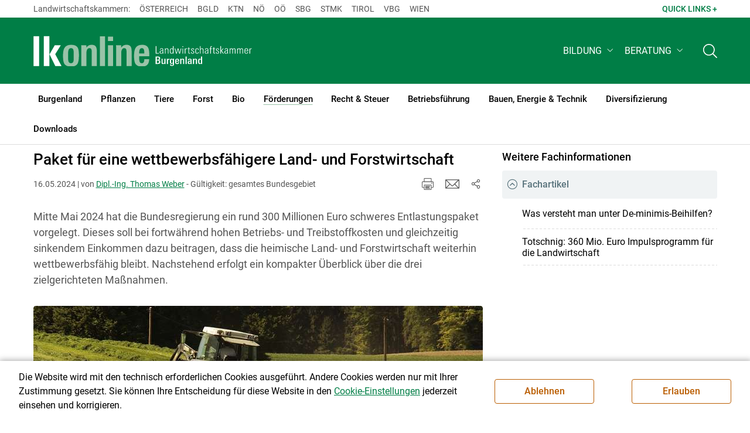

--- FILE ---
content_type: text/html; charset=utf-8
request_url: https://bgld.lko.at/paket-f%C3%BCr-eine-wettbewerbsf%C3%A4higere-land-und-forstwirtschaft+2400+4045083
body_size: 20822
content:
<!DOCTYPE html>
<!-- DEF_MAIN_CONFIG portal -->
	

<html lang="de" class="no-js font-size--s">
<head>
    <title>Paket für eine wettbewerbsfähigere Land- und Forstwirtschaft | Landwirtschaftskammer Burgenland</title>

	<meta http-equiv="Content-Type" content="text/html; charset=utf-8">
	<meta name="keywords" content="" >
	<meta http-equiv="X-UA-Compatible" content="IE=edge">
	<meta name="robots" content="index,follow,noarchive">
	<meta name="generator" content="">
	<meta name="description" content="Mitte Mai 2024 hat die Bundesregierung ein rund 300 Millionen Euro schweres Entlastungspaket vorgelegt. Dieses soll bei fortwährend hohen Betriebs- und Treibstoffkosten und gleichzeitig sinkendem Einkommen dazu beitragen, dass die heimische Land- und Forstwirtschaft weiterhin wettbewerbsfähig bleibt. Nachstehend erfolgt ein kompakter Überblick über die drei zielgerichteten Maßnahmen.">
	<meta name="language" content="de">
	<meta name="mobile-web-app-capable" content="yes">
	<meta name="viewport" content="width=device-width, initial-scale=1">
	<link rel="icon" href="/favicon.ico" type="image/x-icon" />
	<link rel="shortcut icon" href="/favicon.ico" type="image/x-icon"  />
	<link rel="preconnect" href="https://cdn.lko.at" crossorigin="anonymous" />
	<link rel="dns-prefetch" href="//cdn.lko.at" />
	<link rel="preconnect" href="https://stat1.netletter.at" crossorigin="anonymous" />
	<link rel="dns-prefetch" href="//stat1.netletter.at" />
	<link rel="preconnect" href="https://stat2.netletter.at" crossorigin="anonymous" />
	<link rel="dns-prefetch" href="//stat2.netletter.at"  />
	<!-- Chrome, Firefox OS and Opera -->
	<meta name="theme-color" content="#d0e3d0" />
	<!-- Windows Phone -->
	<meta name="msapplication-navbutton-color" content="#d0e3d0" />
	<!-- iOS Safari -->
	<meta name="apple-mobile-web-app-status-bar-style" content="#d0e3d0" />
	<link rel="shortcut icon" href="/favicon.ico" />	  	
		<meta property="og:image" content="https://cdn.lko.at/lko3/mmedia/image/2024.05.16/1715841818685652.jpg?m=NTAwLDI2NiwxMDAlLDg4LjYxMSUsMCUsMTEuMzg5JSwsLA%3D%3D&amp;_=1715841819" />
		<meta property="og:image:alt" content="" />
		<meta property="og:image:width" content="500" />
		<meta property="og:image:height" content="266" />
	  	
		<meta property="og:image" content="https://cdn.lko.at/lko3/mmedia/image/2024.07.04/1720099935148712.jpg?m=NTAwLDIwMw%3D%3D&amp;_=1720099939" />
		<meta property="og:image:alt" content="" />
		<meta property="og:image:width" content="500" />
		<meta property="og:image:height" content="203" />

	<link rel="canonical" href="https://www.lko.at/paket-für-eine-wettbewerbsfähigere-land-und-forstwirtschaft+2400+4045074" />
	<script>window.DC_STAT = window.DC_STAT || []; </script>
 
<style id="critical" type="text/css">@font-face { font-display: swap; font-family: "Roboto"; font-style: normal; font-weight: 400; src: url("/src_project/fonts/Roboto/roboto-v30-latin-regular.woff") format("woff"), url("/src_project/fonts/Roboto/roboto-v30-latin-regular.woff2") format("woff2"); } :root, [data-bs-theme=light] { --bs-body-font-family: "Roboto", sans-serif; --bs-body-font-size: 1rem; --bs-body-font-weight: 400; --bs-body-line-height: 1.5; } @media (prefers-reduced-motion: no-preference) { :root { scroll-behavior: smooth; } } body { margin: 0; font-family: var(--bs-body-font-family); font-size: var(--bs-body-font-size); font-weight: var(--bs-body-font-weight); line-height: var(--bs-body-line-height); color: var(--bs-body-color); text-align: var(--bs-body-text-align); background-color: var(--bs-body-bg); -webkit-text-size-adjust: 100%; -webkit-tap-highlight-color: rgba(0, 0, 0, 0); } :root { --bs-breakpoint-xs: 0; --bs-breakpoint-sm: 576px; --bs-breakpoint-md: 768px; --bs-breakpoint-lg: 992px; --bs-breakpoint-xl: 1200px; --bs-breakpoint-xxl: 1400px; } .row { --bs-gutter-x: 2.063rem; --bs-gutter-y: 0; display: flex; flex-wrap: wrap; margin-top: calc(-1 * var(--bs-gutter-y)); margin-right: calc(-0.5 * var(--bs-gutter-x)); margin-left: calc(-0.5 * var(--bs-gutter-x)); } .row > * { flex-shrink: 0; width: 100%; max-width: 100%; padding-right: calc(var(--bs-gutter-x) * 0.5); padding-left: calc(var(--bs-gutter-x) * 0.5); margin-top: var(--bs-gutter-y); } .container, .container-fluid { --bs-gutter-x: 2.063rem; --bs-gutter-y: 0; width: 100%; padding-right: calc(var(--bs-gutter-x) * 0.5); padding-left: calc(var(--bs-gutter-x) * 0.5); margin-right: auto; margin-left: auto; } .col, .col-xs, .col-sm, .col-md, .col-lg, .col-xl, .col-xxl { flex: 1 0 0%; } .col-auto, .col-xs-auto, .col-sm-auto, .col-md-auto, .col-lg-auto, .col-xl-auto, .col-xxl-auto { flex: 0 0 auto; width: auto; } .col-12, .col-xs-12, .col-sm-12, .col-md-12, .col-lg-12, .col-xl-12, .col-xxl-12 { flex: 0 0 auto; width: 100%; } img, figure img { max-width: 100%; height: auto; display: block; } .d-none { display: none !important; } .collapse:not(.show) { display: none; } .collapse:not(.show) .slick-slider { display: none; } .slick-slider:not(.slick-initialized) { visibility: hidden !important; } .slick-slider:not(.slick-initialized).slider2slide { aspect-ratio: 392/178; } .slick-slider:not(.slick-initialized) > div:not(:first-child) { display: none !important; } .slick-slider:not(.slick-initialized):first-of-type > div:first-child img:first-of-type { visibility: visible; }</style>
<!-- [apc] cache hit, valid -->
	<link rel="stylesheet" title="default" href="/pages/pkgs/9e007e8be6199cb9a50eb1dc822fcf4d_0.css?_=1769004049"/>

	<!-- [apc] cache hit, valid -->
	<link rel="stylesheet" title="default" href="/pages/pkgs/df5ecef95e0d057f4939e4ebf507e49b_0.css?_=1769004049"/>
	<link rel="stylesheet" title="default" href="/pages/pkgs/df5ecef95e0d057f4939e4ebf507e49b_1.css?_=1769004049"/>
	<link rel="stylesheet" title="default" href="/pages/pkgs/df5ecef95e0d057f4939e4ebf507e49b_2.css?_=1769004049"/>
	<link rel="stylesheet" title="default" href="/pages/pkgs/df5ecef95e0d057f4939e4ebf507e49b_3.css?_=1769004049"/>
	<link rel="stylesheet" title="default" href="/pages/pkgs/df5ecef95e0d057f4939e4ebf507e49b_4.css?_=1769004049"/>
	<!-- [apc] cache hit, valid -->
	<script charset="utf-8" src="/pages/pkgs/12bc4afc8c4b4c2465ce151f9dcc0680_0.js?_=1769004049"></script>
	














	


	
















</head>
<body class="full"  id="de">
<!-- breadcrumbs
	"F\u00f6rderungen\/Weitere F\u00f6rderungen\/\u00d6sterreichweit"
	"F\u00f6rderungen\/Weitere F\u00f6rderungen\/\u00d6sterreichweit\/Paket f\u00fcr eine wettbewerbsf\u00e4higere Land- und Forstwirtschaft"
	-->
	<!-- statistics -->
	<script>
	  var _paq = window._paq = window._paq || [];
	  /* tracker methods like "setCustomDimension" should be called before "trackPageView" */
	  _paq.push(['trackPageView']);
	  _paq.push(['enableLinkTracking']);
	  (function() {
		var u="//matstat01.digidev.at/";
		_paq.push(['setTrackerUrl', u+'lko']);
		_paq.push(['setSiteId', '8']);
		var d=document, g=d.createElement('script'), s=d.getElementsByTagName('script')[0];
		g.async=true; g.src=u+'digistat.js'; s.parentNode.insertBefore(g,s);
	  })();
	  window.matomoAsyncInit = function () {
		try {
			var matstat2025 = Matomo.getTracker("https://matstat01.digidev.at/lko", 55);
			matstat2025.enableLinkTracking(true);
			const crumbs = document.getElementsByClassName('breadcrumb-item');
			// careful to take the shown crumbs, if available
			if (crumbs.length > 0 ) {
				let breadcrumbpath = ''
				for (let i = 1 ; i < crumbs.length; i++) { // skip MENU
					breadcrumbpath += crumbs[i].textContent.trim().replace(/\u002f/g, "\u2215") + '/';
				}
				matstat2025.setCustomUrl(location.origin + "/" + breadcrumbpath + location.pathname.substring(1) + location.search);
				matstat2025.setDocumentTitle(breadcrumbpath + document.title.trim().replace(/\u002f/g, "\u2215"));
			} else {
				matstat2025.setCustomUrl(location.origin + "/" + "F\u00f6rderungen\/Weitere F\u00f6rderungen\/\u00d6sterreichweit" + "/" + location.pathname.substring(1) + location.search);
				matstat2025.setDocumentTitle("F\u00f6rderungen\/Weitere F\u00f6rderungen\/\u00d6sterreichweit\/Paket f\u00fcr eine wettbewerbsf\u00e4higere Land- und Forstwirtschaft");
			}
			matstat2025.trackPageView();
		} catch( err ) { console.log(err) }
	  };
	</script>
	<!-- statistics -->

<div class="browserwarn" style="display: none;">Für Browser < IE 11 nicht optimiert. Verwenden Sie bitte einen aktuelleren Browser.</div>

<span id="final-top"></span>

<section class="beratung par-id8343 open mdoc mdoc4045083 id6217 nav-no layout2 lk_burgenland resp5">

<div id="wrap" class="row-fluid wrap">

<a tabindex="1" class="sr-only sr-only-focusable skip-content" href="#skip-content" aria-label="Skip to main content"><span>Skip to main content</span></a>




<header id="main-header" class="sticky-header main-header autohide">

<!-- 5web -->
					<div class="toplinks d-none d-md-block" >
<div class="toplinks_level1 inline" >
	<div class="container">
		<nav>
			<ul class="nav" aria-label="Bundesländer" role="list">
				<li class="nav-item">
					<span class="nav-link">Landwirtschaftskammern:</span>
				</li>
								<li class="nav-item cell1">
					<a class="nav-link" href="https://www.lko.at/"  target="_blank" >
						Österreich					</a>
				</li>
				<li class="nav-item cell2">
					<a class="nav-link" href="https://bgld.lko.at/"  target="_blank" >
						Bgld					</a>
				</li>
				<li class="nav-item cell3">
					<a class="nav-link" href="https://ktn.lko.at/"  target="_blank" >
						Ktn					</a>
				</li>
				<li class="nav-item cell4">
					<a class="nav-link" href="https://noe.lko.at/"  target="_blank" >
						Nö					</a>
				</li>
				<li class="nav-item cell5">
					<a class="nav-link" href="https://ooe.lko.at/"  target="_blank" >
						Oö					</a>
				</li>
				<li class="nav-item cell6">
					<a class="nav-link" href="https://sbg.lko.at/"  target="_blank" >
						sbg					</a>
				</li>
				<li class="nav-item cell7">
					<a class="nav-link" href="https://stmk.lko.at/"  target="_blank" >
						Stmk					</a>
				</li>
				<li class="nav-item cell8">
					<a class="nav-link" href="https://tirol.lko.at/"  target="_blank" >
						Tirol					</a>
				</li>
				<li class="nav-item cell9">
					<a class="nav-link" href="https://vbg.lko.at/"  target="_blank" >
						Vbg					</a>
				</li>
				<li class="nav-item cell10">
					<a class="nav-link" href="https://wien.lko.at/"  target="_blank" >
						Wien					</a>
				</li>
				<li class="nav-item">
					<a class="nav-link js-toggle-toplinks" title="Quick Links" data-bs-toggle="collapse" href="#collapseToplinks" role="button" aria-expanded="false" aria-controls="collapseToplinks">Quick Links + </a>
				</li>
			</ul>
		</nav>
	</div>
</div>

		<div id="collapseToplinks" class="toplinks_level2 inline collapse"
			>
			<div class="container">
				<ul class="nav" aria-label="Quicklinks" role="list">
									<li class="sm-nav-item cell1">
								<a class="sm-nav-link" title="Wir über uns"
					href="/mitarbeiter+2400++900552+1235"  target="_self" >
									Wir über uns								</a>
								</li>
				<li class="sm-nav-item cell2">
								<a class="sm-nav-link" title="Kammerzeitschrift"
					href="/kammerzeitschrift+2500++1200110"  target="_self" >
									Kammerzeitschrift								</a>
								</li>
				<li class="sm-nav-item cell3">
								<a class="sm-nav-link" title="Kontakt"
					href="/kontakt+2400++3803996+8511"  target="_self" >
									Kontakt								</a>
								</li>
					<li class="nav-item">
						<a class="nav-link js-toggle-toplinks" title="Bundesländer" data-bs-toggle="collapse" href="#collapseToplinks" role="button" aria-expanded="false" aria-controls="collapseToplinks">Bundesländer +</a>
					</li>
				</ul>
			</div>
		</div>

					</div>


<div class="navbar navbar-expand-xl extend-smart btco-hover-menu">

<div class="header">

<div class="container">

<div class="header-green">



					<div class="brand">
						<a class="logo" href="/burgenland+2400+++1077" target="_self" title="... Startseite">
							<img src="/src_project/svg/portal/5/logo.svg" class="logo__logo" alt="Logo Landwirtschaftskammer" width="198" height="52">
							<img src="/src_project/svg/portal/5/print/logo2.svg" class="print-logo-first " alt="Print Logo Landwirtschaftskammer">
							<div class="logo-second">
								<img src="/src_project/svg/portal/5/bundeslaender/lk_burgenland.svg" class="logo__bundesland" alt="LK Burgenland logo" width="166" height="35">
							</div>
							<img src="/src_project/svg/portal/5/print/lk_burgenland.svg"  class="print-logo-second" alt="LK Burgenland logo">
						</a>
					</div>


<nav>
<ul class="nav sm-navbar navbar-nav expand-on-hover navbar-links d-none d-xl-block" id="">

			<li class="menu2941 sm-sub-item sm-nav-item" id="menu2941">

				<a role="button" aria-haspopup="true" aria-expanded="false" class=" sm-sub-toggler sm-nav-link" title="Bildung" href="/bildung+2500++1302608" target="_self"><span>Bildung</span></a>

				<ul class="dropdown-menu" aria-labelledby="bildung">

								<li class="topmenu">
				<a class=" sm-sub-toggler sm-nav-link" title="Bildung" href="/bildung+2500++1302608" target="_self"><span>Bildung</span>					<svg class="svgicon-home" aria-hidden="true">
						<use xlink:href="/src_project/svg/portal/svg/home.svg#Ebene_1"></use>
					</svg>
</a>

			</li>

							<li id="menu3464" class="menu2941">
								<a class="  dropdown-item" title="Bildung aktuell" href="/bildung-aktuell+2500++1373211" target="_self"><span>Bildung aktuell</span></a>

							</li>
							<li id="menu7747" class="menu2941">
								<a class="  dropdown-item" title="Kurse, Workshops, Veranstaltungen" href="/kurse-workshops-veranstaltungen+2500++2862317" target="_self"><span>Kurse, Workshops, Veranstaltungen</span></a>

							</li>
				</ul>
			</li>

			<li class="menu4695 sm-sub-item sm-nav-item" id="menu4695">

				<a role="button" aria-haspopup="true" aria-expanded="false" class=" sm-sub-toggler sm-nav-link" title="Beratung" href="/beratung+2500++1732790" target="_self"><span>Beratung</span></a>

				<ul class="dropdown-menu" aria-labelledby="beratung">

								<li class="topmenu">
				<a class=" sm-sub-toggler sm-nav-link" title="Beratung" href="/beratung+2500++1732790" target="_self"><span>Beratung</span>					<svg class="svgicon-home" aria-hidden="true">
						<use xlink:href="/src_project/svg/portal/svg/home.svg#Ebene_1"></use>
					</svg>
</a>

			</li>

							<li id="menu6125" class="menu4695">
								<a class="  dropdown-item" title="Information zur LK-Beratung" href="/information-zur-lk-beratung+2500++2203943" target="_self"><span>Information zur LK-Beratung</span></a>

							</li>
							<li id="menu4696" class="menu4695">
								<a class="  dropdown-item" title="Betrieb &amp; Unternehmen" href="/betrieb-unternehmen+2500++1732791" target="_self"><span>Betrieb & Unternehmen</span></a>

							</li>
							<li id="menu4697" class="menu4695">
								<a class="  dropdown-item" title="Recht | Steuer | Soziales" href="/recht-steuer-soziales+2500++1732792" target="_self"><span>Recht | Steuer | Soziales</span></a>

							</li>
							<li id="menu4698" class="menu4695">
								<a class="  dropdown-item" title="Erwerbskombination" href="/erwerbskombination+2500++1732793" target="_self"><span>Erwerbskombination</span></a>

							</li>
							<li id="menu4699" class="menu4695">
								<a class="  dropdown-item" title="Tierhaltung" href="/tierhaltung+2500++1732794" target="_self"><span>Tierhaltung</span></a>

							</li>
							<li id="menu4700" class="menu4695">
								<a class="  dropdown-item" title="Pflanzenbau" href="/pflanzenbau+2500++1732795" target="_self"><span>Pflanzenbau</span></a>

							</li>
							<li id="menu4701" class="menu4695">
								<a class="  dropdown-item" title="Forst" href="/forst+2500++1732796" target="_self"><span>Forst</span></a>

							</li>
				</ul>
			</li>
</ul>
</nav>


<nav id="mobile-navigation" role="navigation" class="">

<button id="" class="hamburger-close collapsed trigger-bundesland" data-bs-toggle="collapse" data-bs-target="#toggle-bundesland" aria-expanded="false" aria-label="Toggle Bundesland" href="#toggle-bundesland">

<svg class="svgicon-burger " aria-hidden="true" viewBox="0 0 48 26.041"><use xlink:href="/src_project/svg/portal/5/svg/oesterreich_icon_2.svg#Ebene_1"></use></svg>

<svg class="svgicon-burger hover-icon" aria-hidden="true" viewBox="0 0 48 26.041"><use xlink:href="/src_project/svg/portal/5/svg/oesterreich_icon.svg#Ebene_1"></use></svg>

<svg class="svgicon-close-burger" aria-hidden="true" viewBox="0 0 12 12"><use xlink:href="/src_project/svg/portal/5/svg/close.svg#Ebene_1"></use></svg>

</button>

<button id="" class="hamburger-close collapsed trigger-search" data-bs-toggle="collapse" data-bs-target="#toggle-search" aria-expanded="false" aria-label="Toggle search" href="#toggle-search">

<svg class="svgicon-burger " aria-hidden="true" viewBox="0 0 18 18"><use xlink:href="/src_project/svg/portal/5/svg/lupe_suche.svg#Ebene_1"></use></svg>

<svg class="svgicon-close-burger" aria-hidden="true" viewBox="0 0 12 12"><use xlink:href="/src_project/svg/portal/5/svg/close.svg#Ebene_1"></use></svg>

</button>

<span class="triger-menu-platzhalter" aria-label="Open main menu">

<svg class="svgicon-burger" aria-hidden="true" viewBox="0 0 56 40">

<use xlink:href="/src_project/svg/portal/5/svg/menu_mobil_icon.svg#Ebene_1"></use>

</svg>

</span>

</nav>

</div>

</div>

</div>

<nav id="main-navigation" role="navigation" class="">

<div class="container">

<div class="bdl-mobil collapse" id="toggle-bundesland">

<ul class="nav">
	<li class="sm-nav-item">
		<span class="sm-nav-link-title">Landwirtschaftskammern</span>
	</li>
		<li class="sm-nav-item cell1">
		<a class="sm-nav-link"
		   href="https://www.lko.at/"
		   title="Österreich"
		   target="_blank">Österreich</a>
	</li>
		<li class="sm-nav-item cell2">
		<a class="sm-nav-link"
		   href="https://bgld.lko.at/"
		   title="Burgenland"
		   target="_blank">Burgenland</a>
	</li>
		<li class="sm-nav-item cell3">
		<a class="sm-nav-link"
		   href="https://ktn.lko.at/"
		   title="Kärnten"
		   target="_blank">Kärnten</a>
	</li>
		<li class="sm-nav-item cell4">
		<a class="sm-nav-link"
		   href="https://noe.lko.at/"
		   title="Niederösterreich"
		   target="_blank">Niederösterreich</a>
	</li>
		<li class="sm-nav-item cell5">
		<a class="sm-nav-link"
		   href="https://ooe.lko.at/"
		   title="Oberösterreich"
		   target="_blank">Oberösterreich</a>
	</li>
		<li class="sm-nav-item cell6">
		<a class="sm-nav-link"
		   href="https://sbg.lko.at/"
		   title="Salzburg"
		   target="_blank">Salzburg</a>
	</li>
		<li class="sm-nav-item cell7">
		<a class="sm-nav-link"
		   href="https://stmk.lko.at/"
		   title="Steiermark"
		   target="_blank">Steiermark</a>
	</li>
		<li class="sm-nav-item cell8">
		<a class="sm-nav-link"
		   href="https://tirol.lko.at/"
		   title="Tirol"
		   target="_blank">Tirol</a>
	</li>
		<li class="sm-nav-item cell9">
		<a class="sm-nav-link"
		   href="https://vbg.lko.at/"
		   title="Vorarlberg"
		   target="_blank">Vorarlberg</a>
	</li>
		<li class="sm-nav-item cell10">
		<a class="sm-nav-link"
		   href="https://wien.lko.at/"
		   title="Wien"
		   target="_blank">Wien</a>
	</li>
	</ul>


</div>

<div class="main-search collapse" id="toggle-search">






<script type="text/javascript">

	$(document).ready(function() {

		$("input#fulltext_search").autocomplete({
			source: "/?mlay_id=10011&menu=LK Burgenland&npf_cache=no&r="+Math.round(Math.random()*1000000), //autocomplete data
			open: function() {
				$(this).autocomplete("widget").css("z-index", 5000);
				return false;
			},
			select: function(event, ui) {
				var origEvent = event;
				while (origEvent.originalEvent !== undefined)
					origEvent = origEvent.originalEvent;
				if (origEvent.type == "keydown")
					$("#content-search-form").submit();
			}
		});

		$("#fulltext_search").on("blur", function() {
			$(this).val(String($(this).val()).trim());
		});

		$("#fulltext_search").on('keydown', function(event){ //enter event.
			if(event.keyCode == 13) {
				if($('#fulltext_search').val() != 'Ihr Suchbegriff' && $('#fulltext_search').val() != '' && $('#fulltext_search').val() != '*') {
					$("#content-search-form").submit();
				} else {
					$("#fulltext_search").val("").focus();
					return false;
				}
			}
		});

		// focus on collapse open, if inside collapse
		if($("#fulltext_search").closest('.collapse').length)
		{
			$("#fulltext_search").closest('.collapse').on('shown.bs.collapse', function() {
				$("#fulltext_search").focus();
			})
		}
	});

	function vt_search() {
		if($('#fulltext_search').val() != 'Ihr Suchbegriff' && $('#fulltext_search').val() != '' && $('#fulltext_search').val() != '*') {
			$("#content-search-form").submit();
		} else {
			$("#fulltext_search").val("").focus();
			return false;
		}
	}

</script>
	<form id="content-search-form" class="form-inline" name="solrFormSmall" method="GET"  action="/volltextsuche+2400++1348758+3213">
		<input type="hidden" value="no" name="npf_cache" />
		<label for="fulltext_search" class="sr-only">Volltextsuche</label>
		<button type="submit" id="solr-form-submit-forw" class="btn" onclick="vt_search();" title="Volltextsuche">
			<svg class="svgicon-suche" aria-hidden="true">
				<use xlink:href="/src_project/svg/portal/5/svg/suche.svg#Ebene_1"></use>
			</svg>
		</button>
		<input class="form-control" type="text" placeholder="Ihr Suchbegriff" aria-label="Search" id="fulltext_search" placeholder="Ihr Suchbegriff" name="fulltext_search" value="" />

	</form>



</div>

<nav id="navbar1" class="sm-navbar sm-navbar--offcanvas-right">

<span class="sm-toggler-state" id="sm-toggler-state-1"></span>

<div class="sm-toggler">

<a class="sm-toggler-anchor sm-toggler-anchor--show" href="#sm-toggler-state-1" role="button" aria-label="Open main menu">

<span class="sm-toggler-icon sm-toggler-icon--show"></span>

</a>

<a class="sm-toggler-anchor sm-toggler-anchor--hide" href="#" role="button" aria-label="Close main menu">

<span class="sm-toggler-icon sm-toggler-icon--hide"></span>

</a>

</div>

<a class="sm-offcanvas-overlay" href="#" aria-hidden="true" tabindex="-1"></a>

<div class="sm-offcanvas" id="sm-offcanvas-toggler">

<div class="sm-hide-large" style="display: flex; align-items: center; justify-content: space-between" aria-hidden="true">

<div class="sm-brand"><img src="/src_project/svg/portal/5/logo2.svg" class="logo__logo" alt="Logo Landwirtschaftskammern ">

<span class="region">Österreich</span>

</div>

<div class="sm-toggler">

<a class="sm-toggler-anchor sm-toggler-anchor--hide" href="#" role="button">

<span class="sm-toggler-icon sm-toggler-icon--hide"></span>

</a>

</div>

</div>

<ul class="sm-nav sm-nav--left navbar-nav" id="main-menu">

<li class="sm-sub-item menu2448 sm-nav-item">
		<a class="sm-nav-link--split sm-nav-link" title="Burgenland" href="/burgenland+2500+++1077" target="_self"><span>Burgenland</span></a>
		<button class="sm-nav-link sm-nav-link--split sm-sub-toggler" aria-label="Toggle sub menu"></button><ul class="sm-sub">
			<li class="sm-sub-item topmenu d-md-none">
				<a class="sm-sub-link" title="Burgenland" href="/burgenland+2500+++1077" target="_self"><span>Burgenland</span></a>

			</li>

			<li class="sm-sub-item menu1159">
				<a class=" sm-sub-link" title="Aktuelles" href="/aktuelles+2500++900093" target="_self"><span>Aktuelles</span></a>
			</li>
			<li class="sm-sub-item menu8585">
				<a class=" sm-sub-link" title="Bäuerinnen Burgenland" href="/bäuerinnen-burgenland+2500++3929684" target="_self"><span>Bäuerinnen Burgenland</span></a>
			</li>
			<li class="sm-sub-item menu8047">
				<a class=" sm-sub-link" title="Konfliktprävention und Beratung" href="/konfliktprävention-und-beratung+2500++3345620" target="_self"><span>Konfliktprävention und Beratung</span></a>
			</li>
			<li class="sm-sub-item menu7933">
				<a class=" sm-sub-link" title="#kaufregional" href="/kaufregional+2500++3206426" target="_self"><span>#kaufregional</span></a>
			</li>
			<li class="sm-sub-item menu7934">
				<a class=" sm-sub-link" title="#kochregional" href="/kochregional+2500++3207491" target="_self"><span>#kochregional</span></a>
			</li>
			<li class="sm-sub-item menu1226">
				<a class="sm-sub-link sm-nav-link--split" title="Wir über uns" href="javascript:;" target="_self"><span>Wir über uns</span></a>
				<button class="sm-nav-link sm-nav-link--split sm-sub-toggler" aria-label="Toggle sub menu"></button><ul class="sm-sub">
					<li class="sm-sub-item topmenu d-md-none">
						<a class=" sm-sub-link" title="Wir über uns" href="javascript:;" target="_self"><span>Wir über uns</span></a>

					</li>

					<li class="sm-sub-item menu1244">
						<a class=" sm-sub-link" title="Organisation" href="/organisation+2500++900588" target="_self"><span>Organisation</span></a>
					</li>
					<li class="sm-sub-item menu1235">
						<a class=" sm-sub-link" title="Mitarbeiterinnen &amp; Mitarbeiter" href="/mitarbeiterinnen-mitarbeiter+2500++900552" target="_self"><span>Mitarbeiterinnen & Mitarbeiter</span></a>
					</li>
					<li class="sm-sub-item menu7749">
						<a class=" sm-sub-link" title="Partnerschaftliche Interessenvertretung" href="/partnerschaftliche-interessenvertretung+2500++2866225" target="_self"><span>Partnerschaftliche Interessenvertretung</span></a>
					</li>
					<li class="sm-sub-item menu1446">
						<a class=" sm-sub-link" title="Karriere" href="/karriere+2500++900600" target="_self"><span>Karriere</span></a>
					</li>
					<li class="sm-sub-item menu8511">
						<a class=" sm-sub-link" title="Kontakt" href="/kontakt+2500++3803996" target="_self"><span>Kontakt </span></a>
					</li>
				</ul>
			</li>
			<li class="sm-sub-item menu1710">
				<a class=" sm-sub-link" title="Kammerzeitschrift" href="/kammerzeitschrift+2500++1200110" target="_self"><span>Kammerzeitschrift</span></a>
			</li>
			<li class="sm-sub-item menu8408">
				<a class=" sm-sub-link" title="Rundschreiben" href="/rundschreiben+2500++3610571" target="_self"><span>Rundschreiben</span></a>
			</li>
			<li class="sm-sub-item menu1403">
				<a class=" sm-sub-link" title="Sprechtage und Veranstaltungen in den Bezirken" href="/sprechtage-und-veranstaltungen-in-den-bezirken+2500++1200355" target="_self"><span>Sprechtage und Veranstaltungen in den Bezirken</span></a>
			</li>
			<li class="sm-sub-item menu4462">
				<a class=" sm-sub-link" title="Bodenschutz" href="/bodenschutz+2500++1578275" target="_self"><span>Bodenschutz</span></a>
			</li>
			<li class="sm-sub-item menu1676">
				<a class=" sm-sub-link" title="Wetter" href="/wetter+2500++1200031" target="_self"><span>Wetter</span></a>
			</li>
		</ul>
	</li>
	<li class="sm-sub-item menu2666 sm-nav-item">
		<a class="sm-nav-link--split sm-nav-link" title="Pflanzen" href="/pflanzen+2500++1298260" target="_self"><span>Pflanzen</span></a>
		<button class="sm-nav-link sm-nav-link--split sm-sub-toggler" aria-label="Toggle sub menu"></button><ul class="sm-sub">
			<li class="sm-sub-item topmenu d-md-none">
				<a class="sm-sub-link" title="Pflanzen" href="/pflanzen+2500++1298260" target="_self"><span>Pflanzen</span></a>

			</li>

			<li class="sm-sub-item menu2673">
				<a class=" sm-sub-link" title="Ackerkulturen" href="/ackerkulturen+2500++1298267" target="_self"><span>Ackerkulturen</span></a>
			</li>
			<li class="sm-sub-item menu7794">
				<a class=" sm-sub-link" title="Pflanzenbauliche Versuchsberichte" href="/pflanzenbauliche-versuchsberichte+2500++2914185" target="_self"><span>Pflanzenbauliche Versuchsberichte</span></a>
			</li>
			<li class="sm-sub-item menu2695">
				<a class=" sm-sub-link" title="Grünland &amp; Futterbau" href="/grünland-futterbau+2500++1302359" target="_self"><span>Grünland & Futterbau</span></a>
			</li>
			<li class="sm-sub-item menu2680">
				<a class=" sm-sub-link" title="Boden-, Wasserschutz &amp; Düngung" href="/boden-wasserschutz-düngung+2500++1298275" target="_self"><span>Boden-, Wasserschutz & Düngung</span></a>
			</li>
			<li class="sm-sub-item menu8556">
				<a class=" sm-sub-link" title="NAPV und Ammoniakreduktion" href="/napv-und-ammoniakreduktion+2500++3831783" target="_self"><span>NAPV und Ammoniakreduktion</span></a>
			</li>
			<li class="sm-sub-item menu2702">
				<a class=" sm-sub-link" title="Pflanzenschutz" href="/pflanzenschutz+2500++1302366" target="_self"><span>Pflanzenschutz</span></a>
			</li>
			<li class="sm-sub-item menu8108">
				<a class=" sm-sub-link" title="Biodiversität" href="/biodiversität+2500++3409284" target="_self"><span>Biodiversität</span></a>
			</li>
			<li class="sm-sub-item menu3534">
				<a class=" sm-sub-link" title="Obstbau" href="/obstbau+2500++1376495" target="_self"><span>Obstbau</span></a>
			</li>
			<li class="sm-sub-item menu7656">
				<a class="sm-sub-link sm-nav-link--split" title="Weinbau" href="/weinbau+2500++2750193" target="_self"><span>Weinbau</span></a>
				<button class="sm-nav-link sm-nav-link--split sm-sub-toggler" aria-label="Toggle sub menu"></button><ul class="sm-sub">
					<li class="sm-sub-item topmenu d-md-none">
						<a class=" sm-sub-link" title="Weinbau" href="/weinbau+2500++2750193" target="_self"><span>Weinbau</span></a>

					</li>

					<li class="sm-sub-item menu6572">
						<a class=" sm-sub-link" title="Weinbau aktuell" href="/weinbau-aktuell+2500++2455139" target="_self"><span>Weinbau aktuell</span></a>
					</li>
					<li class="sm-sub-item menu7549">
						<a class=" sm-sub-link" title="Rechtliches und Förderungen" href="/rechtliches-und-förderungen+2500++2730674" target="_self"><span>Rechtliches und Förderungen</span></a>
					</li>
					<li class="sm-sub-item menu7558">
						<a class=" sm-sub-link" title="Pflanzenschutz" href="/pflanzenschutz+2500++2730683" target="_self"><span>Pflanzenschutz</span></a>
					</li>
					<li class="sm-sub-item menu7567">
						<a class=" sm-sub-link" title="Pflegemaßnahmen" href="/pflegemaßnahmen+2500++2730692" target="_self"><span>Pflegemaßnahmen</span></a>
					</li>
					<li class="sm-sub-item menu7576">
						<a class=" sm-sub-link" title="Hinweise zur Bekämpfung wichtiger Krankheiten" href="/hinweise-zur-bekämpfung-wichtiger-krankheiten+2500++2730702" target="_self"><span>Hinweise zur Bekämpfung wichtiger Krankheiten</span></a>
					</li>
					<li class="sm-sub-item menu7594">
						<a class=" sm-sub-link" title="Hinweise zur Bekämpfung wichtiger Schädlinge" href="/hinweise-zur-bekämpfung-wichtiger-schädlinge+2500++2730720" target="_self"><span>Hinweise zur Bekämpfung wichtiger Schädlinge</span></a>
					</li>
					<li class="sm-sub-item menu7603">
						<a class=" sm-sub-link" title="Sonstige Schädigungen" href="/sonstige-schädigungen+2500++2730729" target="_self"><span>Sonstige Schädigungen</span></a>
					</li>
					<li class="sm-sub-item menu7612">
						<a class=" sm-sub-link" title="Entwicklungsstadien der Rebe" href="/entwicklungsstadien-der-rebe+2500++2730738" target="_self"><span>Entwicklungsstadien der Rebe</span></a>
					</li>
					<li class="sm-sub-item menu7621">
						<a class=" sm-sub-link" title="Informationen" href="/informationen+2500++2730747" target="_self"><span>Informationen</span></a>
					</li>
				</ul>
			</li>
			<li class="sm-sub-item menu2687">
				<a class=" sm-sub-link" title="Gemüse- und Zierpflanzenbau" href="/gemüse-und-zierpflanzenbau+2500++1298287" target="_self"><span>Gemüse- und Zierpflanzenbau</span></a>
			</li>
			<li class="sm-sub-item menu8119">
				<a class=" sm-sub-link" title="Anbau- und Kulturanleitungen" href="/anbau-und-kulturanleitungen+2500++3409509" target="_self"><span>Anbau- und Kulturanleitungen</span></a>
			</li>
			<li class="sm-sub-item menu8183">
				<a class="sm-sub-link sm-nav-link--split" title="Videos Pflanzenbau" href="/videos-pflanzenbau+2500++3428588" target="_self"><span>Videos Pflanzenbau</span></a>
				<button class="sm-nav-link sm-nav-link--split sm-sub-toggler" aria-label="Toggle sub menu"></button><ul class="sm-sub">
					<li class="sm-sub-item topmenu d-md-none">
						<a class=" sm-sub-link" title="Videos Pflanzenbau" href="/videos-pflanzenbau+2500++3428588" target="_self"><span>Videos Pflanzenbau</span></a>

					</li>

					<li class="sm-sub-item menu8200">
						<a class=" sm-sub-link" title="Videos Getreide und Mais" href="/videos-getreide-und-mais+2500++3428687" target="_self"><span>Videos Getreide und Mais</span></a>
					</li>
					<li class="sm-sub-item menu8243">
						<a class=" sm-sub-link" title="Videos Öl- und Eiweißpflanzen" href="/videos-öl-und-eiweißpflanzen+2500++3428745" target="_self"><span>Videos Öl- und Eiweißpflanzen</span></a>
					</li>
					<li class="sm-sub-item menu8244">
						<a class=" sm-sub-link" title="Videos Grünland" href="/videos-grünland+2500++3428746" target="_self"><span>Videos Grünland</span></a>
					</li>
					<li class="sm-sub-item menu8259">
						<a class=" sm-sub-link" title="Videos Obstbau" href="/videos-obstbau+2500++3428867" target="_self"><span>Videos Obstbau</span></a>
					</li>
					<li class="sm-sub-item menu8246">
						<a class=" sm-sub-link" title="Videos Biodiversität und Zwischenfrüchte" href="/videos-biodiversität-und-zwischenfrüchte+2500++3428749" target="_self"><span>Videos Biodiversität und Zwischenfrüchte</span></a>
					</li>
					<li class="sm-sub-item menu8247">
						<a class=" sm-sub-link" title="Videos Zuckerrübe und Sonstige" href="/videos-zuckerrübe-und-sonstige+2500++3428750" target="_self"><span>Videos Zuckerrübe und Sonstige</span></a>
					</li>
				</ul>
			</li>
		</ul>
	</li>
	<li class="sm-sub-item menu2709 sm-nav-item">
		<a class="sm-nav-link--split sm-nav-link" title="Tiere" href="/tiere+2500++1302373" target="_self"><span>Tiere</span></a>
		<button class="sm-nav-link sm-nav-link--split sm-sub-toggler" aria-label="Toggle sub menu"></button><ul class="sm-sub">
			<li class="sm-sub-item topmenu d-md-none">
				<a class="sm-sub-link" title="Tiere" href="/tiere+2500++1302373" target="_self"><span>Tiere</span></a>

			</li>

			<li class="sm-sub-item menu6358">
				<a class=" sm-sub-link" title="Tierhaltung Allgemein" href="/tierhaltung-allgemein+2500++2360097" target="_self"><span>Tierhaltung Allgemein</span></a>
			</li>
			<li class="sm-sub-item menu6697">
				<a class="sm-sub-link sm-nav-link--split" title="Rinder" href="/rinder+2500++2464746" target="_self"><span>Rinder</span></a>
				<button class="sm-nav-link sm-nav-link--split sm-sub-toggler" aria-label="Toggle sub menu"></button><ul class="sm-sub">
					<li class="sm-sub-item topmenu d-md-none">
						<a class=" sm-sub-link" title="Rinder" href="/rinder+2500++2464746" target="_self"><span>Rinder</span></a>

					</li>

					<li class="sm-sub-item menu6658">
						<a class=" sm-sub-link" title="Fütterung &amp; Futtermittel" href="/fütterung-futtermittel+2500++2464080" target="_self"><span>Fütterung & Futtermittel</span></a>
					</li>
					<li class="sm-sub-item menu6644">
						<a class=" sm-sub-link" title="Haltung, Management &amp; Tierkomfort" href="/haltung-management-tierkomfort+2500++2464066" target="_self"><span>Haltung, Management & Tierkomfort</span></a>
					</li>
					<li class="sm-sub-item menu6634">
						<a class=" sm-sub-link" title="Melken &amp; Eutergesundheit" href="/melken-eutergesundheit+2500++2464056" target="_self"><span>Melken & Eutergesundheit</span></a>
					</li>
					<li class="sm-sub-item menu6657">
						<a class=" sm-sub-link" title="Kälber &amp; Jungvieh" href="/kälber-jungvieh+2500++2464079" target="_self"><span>Kälber & Jungvieh</span></a>
					</li>
					<li class="sm-sub-item menu6751">
						<a class=" sm-sub-link" title="Milchprodukte und Qualität" href="/milchprodukte-und-qualität+2500++2493829" target="_self"><span>Milchprodukte und Qualität</span></a>
					</li>
					<li class="sm-sub-item menu2730">
						<a class=" sm-sub-link" title="Rinderzucht &amp; Allgemeines" href="/rinderzucht-allgemeines+2500++1302395" target="_self"><span>Rinderzucht & Allgemeines</span></a>
					</li>
				</ul>
			</li>
			<li class="sm-sub-item menu2737">
				<a class="sm-sub-link sm-nav-link--split" title="Schweine" href="/schweine+2500++1302402" target="_self"><span>Schweine</span></a>
				<button class="sm-nav-link sm-nav-link--split sm-sub-toggler" aria-label="Toggle sub menu"></button><ul class="sm-sub">
					<li class="sm-sub-item topmenu d-md-none">
						<a class=" sm-sub-link" title="Schweine" href="/schweine+2500++1302402" target="_self"><span>Schweine</span></a>

					</li>

					<li class="sm-sub-item menu8539">
						<a class=" sm-sub-link" title="Aktionsplan Schwanzkupieren" href="/aktionsplan-schwanzkupieren+2500++3826013" target="_self"><span>Aktionsplan Schwanzkupieren</span></a>
					</li>
					<li class="sm-sub-item menu8619">
						<a class=" sm-sub-link" title="Afrikanische Schweinepest" href="/afrikanische-schweinepest+2500++4065519" target="_self"><span>Afrikanische Schweinepest</span></a>
					</li>
				</ul>
			</li>
			<li class="sm-sub-item menu4502">
				<a class=" sm-sub-link" title="Schafe &amp; Ziegen" href="/schafe-ziegen+2500++1594331" target="_self"><span>Schafe & Ziegen</span></a>
			</li>
			<li class="sm-sub-item menu3965">
				<a class=" sm-sub-link" title="Geflügel" href="/geflügel+2500++1518353" target="_self"><span>Geflügel</span></a>
			</li>
			<li class="sm-sub-item menu7467">
				<a class="sm-sub-link sm-nav-link--split" title="Fische" href="/fische+2500++2700585" target="_self"><span>Fische</span></a>
				<button class="sm-nav-link sm-nav-link--split sm-sub-toggler" aria-label="Toggle sub menu"></button><ul class="sm-sub">
					<li class="sm-sub-item topmenu d-md-none">
						<a class=" sm-sub-link" title="Fische" href="/fische+2500++2700585" target="_self"><span>Fische</span></a>

					</li>

					<li class="sm-sub-item menu7418">
						<a class=" sm-sub-link" title="Branchenaktivitäten" href="/branchenaktivitäten+2500++2690959" target="_self"><span>Branchenaktivitäten</span></a>
					</li>
					<li class="sm-sub-item menu7426">
						<a class=" sm-sub-link" title="Aquakultur - Einstieg und betriebliche Weiterentwicklung" href="/aquakultur-einstieg-und-betriebliche-weiterentwicklung+2500++2690967" target="_self"><span>Aquakultur - Einstieg und betriebliche Weiterentwicklung</span></a>
					</li>
					<li class="sm-sub-item menu7434">
						<a class=" sm-sub-link" title="Praxis und Wissenschaft" href="/praxis-und-wissenschaft+2500++2690986" target="_self"><span>Praxis und Wissenschaft</span></a>
					</li>
					<li class="sm-sub-item menu7435">
						<a class=" sm-sub-link" title="Förderung und Rechtliches" href="/förderung-und-rechtliches+2500++2690987" target="_self"><span>Förderung und Rechtliches</span></a>
					</li>
					<li class="sm-sub-item menu7436">
						<a class=" sm-sub-link" title="Videos Aquakultur" href="/videos-aquakultur+2500++2690988" target="_self"><span>Videos Aquakultur</span></a>
					</li>
				</ul>
			</li>
			<li class="sm-sub-item menu6315">
				<a class=" sm-sub-link" title="Bienen" href="/bienen+2500++2322208" target="_self"><span>Bienen</span></a>
			</li>
			<li class="sm-sub-item menu6314">
				<a class=" sm-sub-link" title="Pferde" href="/pferde+2500++2322207" target="_self"><span>Pferde</span></a>
			</li>
			<li class="sm-sub-item menu8292">
				<a class=" sm-sub-link" title="Videos Rinderhaltung" href="/videos-rinderhaltung+2500++3520440" target="_self"><span>Videos Rinderhaltung</span></a>
			</li>
			<li class="sm-sub-item menu3240">
				<a class=" sm-sub-link" title="Futtermittel-Plattform" href="/futtermittel-plattform+2500+++3241" target="_self"><span>Futtermittel-Plattform</span></a>
			</li>
		</ul>
	</li>
	<li class="sm-sub-item menu2787 sm-nav-item">
		<a class="sm-nav-link--split sm-nav-link" title="Forst" href="/forst+2500++1302452" target="_self"><span>Forst</span></a>
		<button class="sm-nav-link sm-nav-link--split sm-sub-toggler" aria-label="Toggle sub menu"></button><ul class="sm-sub">
			<li class="sm-sub-item topmenu d-md-none">
				<a class="sm-sub-link" title="Forst" href="/forst+2500++1302452" target="_self"><span>Forst</span></a>

			</li>

			<li class="sm-sub-item menu6475">
				<a class=" sm-sub-link" title="Waldbau &amp; Forstschutz" href="/waldbau-forstschutz+2500++2423490" target="_self"><span>Waldbau & Forstschutz</span></a>
			</li>
			<li class="sm-sub-item menu6476">
				<a class=" sm-sub-link" title="Holzvermarktung &amp; Betriebswirtschaft" href="/holzvermarktung-betriebswirtschaft+2500++2423491" target="_self"><span>Holzvermarktung & Betriebswirtschaft</span></a>
			</li>
			<li class="sm-sub-item menu8056">
				<a class=" sm-sub-link" title="Waldfonds und Forstförderung" href="/waldfonds-und-forstförderung+2500++3369398" target="_self"><span>Waldfonds und Forstförderung</span></a>
			</li>
			<li class="sm-sub-item menu6477">
				<a class=" sm-sub-link" title="Arbeits- &amp; Forsttechnik" href="/arbeits-forsttechnik+2500++2423492" target="_self"><span>Arbeits- & Forsttechnik</span></a>
			</li>
			<li class="sm-sub-item menu6478">
				<a class=" sm-sub-link" title="Wald &amp; Gesellschaft" href="/wald-gesellschaft+2500++2423493" target="_self"><span>Wald & Gesellschaft</span></a>
			</li>
			<li class="sm-sub-item menu7992">
				<a class=" sm-sub-link" title="Grundeigentum &amp; Jagd" href="/grundeigentum-jagd+2500++3305787" target="_self"><span>Grundeigentum & Jagd</span></a>
			</li>
			<li class="sm-sub-item menu6425">
				<a class=" sm-sub-link" title="Forstprogramme" href="/forstprogramme+2500++2370895" target="_self"><span>Forstprogramme</span></a>
			</li>
			<li class="sm-sub-item menu7208">
				<a class=" sm-sub-link" title="Beratungsvideos Forst" href="/beratungsvideos-forst+2500++2611693" target="_self"><span>Beratungsvideos Forst</span></a>
			</li>
		</ul>
	</li>
	<li class="sm-sub-item menu2751 sm-nav-item">
		<a class="sm-nav-link--split sm-nav-link" title="Bio" href="/bio+2500++1302416" target="_self"><span>Bio</span></a>
		<button class="sm-nav-link sm-nav-link--split sm-sub-toggler" aria-label="Toggle sub menu"></button><ul class="sm-sub">
			<li class="sm-sub-item topmenu d-md-none">
				<a class="sm-sub-link" title="Bio" href="/bio+2500++1302416" target="_self"><span>Bio</span></a>

			</li>

			<li class="sm-sub-item menu3546">
				<a class=" sm-sub-link" title="Aktuelle Bioinformationen" href="/aktuelle-bioinformationen+2500++1376630" target="_self"><span>Aktuelle Bioinformationen</span></a>
			</li>
			<li class="sm-sub-item menu7067">
				<a class=" sm-sub-link" title="Rechtsgrundlagen für Biobetriebe" href="/rechtsgrundlagen-für-biobetriebe+2500++2579557" target="_self"><span>Rechtsgrundlagen für Biobetriebe</span></a>
			</li>
			<li class="sm-sub-item menu6970">
				<a class=" sm-sub-link" title="Biologischer Pflanzenbau" href="/biologischer-pflanzenbau+2500++2548909" target="_self"><span>Biologischer Pflanzenbau</span></a>
			</li>
			<li class="sm-sub-item menu8147">
				<a class=" sm-sub-link" title="Beikrautregulierung" href="/beikrautregulierung+2500++3413324" target="_self"><span>Beikrautregulierung</span></a>
			</li>
			<li class="sm-sub-item menu6979">
				<a class=" sm-sub-link" title="Artgerechte Tierhaltung" href="/artgerechte-tierhaltung+2500++2548918" target="_self"><span>Artgerechte Tierhaltung</span></a>
			</li>
			<li class="sm-sub-item menu8156">
				<a class=" sm-sub-link" title="Bio Grünland" href="/bio-grünland+2500++3413333" target="_self"><span>Bio Grünland</span></a>
			</li>
			<li class="sm-sub-item menu8165">
				<a class=" sm-sub-link" title="Bio Anbau- und Kulturanleitungen" href="/bio-anbau-und-kulturanleitungen+2500++3413342" target="_self"><span>Bio Anbau- und Kulturanleitungen</span></a>
			</li>
			<li class="sm-sub-item menu8587">
				<a class=" sm-sub-link" title="Bio Beratungsblätter" href="/bio-beratungsblätter+2500++3935786" target="_self"><span>Bio Beratungsblätter</span></a>
			</li>
		</ul>
	</li>
	<li class="sm-sub-item active  menu8343 sm-nav-item">
		<a class="sm-nav-link--split sm-nav-link" title="Förderungen" href="/förderungen+2500++3565902" target="_self"><span>Förderungen</span><span class="sr-only">(current)1</span></a>
		<button class="sm-nav-link sm-nav-link--split sm-sub-toggler" aria-label="Toggle sub menu"></button><ul class="sm-sub">
			<li class="sm-sub-item topmenu d-md-none">
				<a class="sm-sub-link" title="Förderungen" href="/förderungen+2500++3565902" target="_self"><span>Förderungen</span></a>

			</li>

			<li class="sm-sub-item menu8421">
				<a class=" sm-sub-link" title="Allgemein" href="/allgemein+2500++3638858" target="_self"><span>Allgemein</span></a>
			</li>
			<li class="sm-sub-item menu8430">
				<a class=" sm-sub-link" title="Abwicklung" href="/abwicklung+2500++3638884" target="_self"><span>Abwicklung</span></a>
			</li>
			<li class="sm-sub-item menu8344">
				<a class=" sm-sub-link" title="Konditionalität" href="/konditionalität+2500++3565904" target="_self"><span>Konditionalität</span></a>
			</li>
			<li class="sm-sub-item menu8345">
				<a class=" sm-sub-link" title="Direktzahlungen" href="/direktzahlungen+2500++3565906" target="_self"><span>Direktzahlungen </span></a>
			</li>
			<li class="sm-sub-item menu8346">
				<a class=" sm-sub-link" title="ÖPUL" href="/öpul+2500++3565907" target="_self"><span>ÖPUL </span></a>
			</li>
			<li class="sm-sub-item menu8347">
				<a class=" sm-sub-link" title="Ausgleichszulage" href="/ausgleichszulage+2500++3565908" target="_self"><span>Ausgleichszulage</span></a>
			</li>
			<li class="sm-sub-item menu8477">
				<a class=" sm-sub-link" title="Niederlassungsprämie" href="/niederlassungsprämie+2500++3714825" target="_self"><span>Niederlassungsprämie</span></a>
			</li>
			<li class="sm-sub-item menu8473">
				<a class=" sm-sub-link" title="Investitionsförderung" href="/investitionsförderung+2500++3713083" target="_self"><span>Investitionsförderung</span></a>
			</li>
			<li class="active  menu6217">
				<a class=" sm-sub-link" title="Weitere Förderungen" href="/weitere-förderungen+2500++2272641" target="_self"><span>Weitere Förderungen</span><span class="sr-only">(current)2</span></a>
			</li>
		</ul>
	</li>
	<li class="sm-sub-item menu2885 sm-nav-item">
		<a class="sm-nav-link--split sm-nav-link" title="Recht &amp; Steuer" href="/recht-steuer+2500++1302552" target="_self"><span>Recht & Steuer</span></a>
		<button class="sm-nav-link sm-nav-link--split sm-sub-toggler" aria-label="Toggle sub menu"></button><ul class="sm-sub">
			<li class="sm-sub-item topmenu d-md-none">
				<a class="sm-sub-link" title="Recht &amp; Steuer" href="/recht-steuer+2500++1302552" target="_self"><span>Recht & Steuer</span></a>

			</li>

			<li class="sm-sub-item menu6996">
				<a class=" sm-sub-link" title="Allgemeine Rechtsfragen" href="/allgemeine-rechtsfragen+2500++2549226" target="_self"><span>Allgemeine Rechtsfragen</span></a>
			</li>
			<li class="sm-sub-item menu7765">
				<a class=" sm-sub-link" title="Grundeigentum" href="/grundeigentum+2500++2907981" target="_self"><span>Grundeigentum</span></a>
			</li>
			<li class="sm-sub-item menu7774">
				<a class=" sm-sub-link" title="Rechtsfragen zur Betriebsführung" href="/rechtsfragen-zur-betriebsführung+2500++2907993" target="_self"><span>Rechtsfragen zur Betriebsführung</span></a>
			</li>
			<li class="sm-sub-item menu8067">
				<a class=" sm-sub-link" title="Hofübergabe" href="/hofübergabe+2500++3369784" target="_self"><span>Hofübergabe</span></a>
			</li>
			<li class="sm-sub-item menu8308">
				<a class=" sm-sub-link" title="Landwirtschaft und Gewerbe" href="/landwirtschaft-und-gewerbe+2500++3548964" target="_self"><span>Landwirtschaft und Gewerbe</span></a>
			</li>
			<li class="sm-sub-item menu8319">
				<a class=" sm-sub-link" title="Pachten und Verpachten" href="/pachten-und-verpachten+2500++3549011" target="_self"><span>Pachten und Verpachten</span></a>
			</li>
			<li class="sm-sub-item menu2899">
				<a class=" sm-sub-link" title="Steuer" href="/steuer+2500++1302566" target="_self"><span>Steuer</span></a>
			</li>
			<li class="sm-sub-item menu2913">
				<a class=" sm-sub-link" title="Soziales und Arbeit" href="/soziales-und-arbeit+2500++1302580" target="_self"><span>Soziales und Arbeit</span></a>
			</li>
			<li class="sm-sub-item menu6529">
				<a class="sm-sub-link sm-nav-link--split" title="Einheitswert &amp; Hauptfeststellung" href="/einheitswert-hauptfeststellung+2500++2444650" target="_self"><span>Einheitswert & Hauptfeststellung</span></a>
				<button class="sm-nav-link sm-nav-link--split sm-sub-toggler" aria-label="Toggle sub menu"></button><ul class="sm-sub">
					<li class="sm-sub-item topmenu d-md-none">
						<a class=" sm-sub-link" title="Einheitswert &amp; Hauptfeststellung" href="/einheitswert-hauptfeststellung+2500++2444650" target="_self"><span>Einheitswert & Hauptfeststellung</span></a>

					</li>

					<li class="sm-sub-item menu6532">
						<a class=" sm-sub-link" title="Aktuelles" href="/aktuelles+2400++2444655" target="_self"><span>Aktuelles</span></a>
					</li>
					<li class="sm-sub-item menu6530">
						<a class=" sm-sub-link" title="Rechtliche Grundlagen" href="/rechtliche-grundlagen+2400++2444651" target="_self"><span>Rechtliche Grundlagen</span></a>
					</li>
					<li class="sm-sub-item menu6531">
						<a class=" sm-sub-link" title="Bescheide" href="/bescheide+2400++2444652" target="_self"><span>Bescheide</span></a>
					</li>
				</ul>
			</li>
		</ul>
	</li>
	<li class="sm-sub-item menu6854 sm-nav-item">
		<a class="sm-nav-link--split sm-nav-link" title="Betriebsführung" href="/betriebsführung+2500++2546361" target="_self"><span>Betriebsführung</span></a>
		<button class="sm-nav-link sm-nav-link--split sm-sub-toggler" aria-label="Toggle sub menu"></button><ul class="sm-sub">
			<li class="sm-sub-item topmenu d-md-none">
				<a class="sm-sub-link" title="Betriebsführung" href="/betriebsführung+2500++2546361" target="_self"><span>Betriebsführung</span></a>

			</li>

			<li class="sm-sub-item menu6862">
				<a class=" sm-sub-link" title="Betriebsentwicklung und Investition" href="/betriebsentwicklung-und-investition+2500++2546371" target="_self"><span>Betriebsentwicklung und Investition</span></a>
			</li>
			<li class="sm-sub-item menu8515">
				<a class=" sm-sub-link" title="Innovation und neue Wege" href="/innovation-und-neue-wege+2500++3807200" target="_self"><span>Innovation und neue Wege</span></a>
			</li>
			<li class="sm-sub-item menu6870">
				<a class=" sm-sub-link" title="Aufzeichnungen und Kennzahlen" href="/aufzeichnungen-und-kennzahlen+2500++2546383" target="_self"><span>Aufzeichnungen und Kennzahlen</span></a>
			</li>
			<li class="sm-sub-item menu6878">
				<a class=" sm-sub-link" title="Kalkulation und Kostenoptimierung" href="/kalkulation-und-kostenoptimierung+2500++2546405" target="_self"><span>Kalkulation und Kostenoptimierung</span></a>
			</li>
			<li class="sm-sub-item menu6886">
				<a class=" sm-sub-link" title="Finanzierung, Kredite, Schulden" href="/finanzierung-kredite-schulden+2500++2546413" target="_self"><span>Finanzierung, Kredite, Schulden</span></a>
			</li>
			<li class="sm-sub-item menu6894">
				<a class=" sm-sub-link" title="Lebensqualität und Zeitmanagement" href="/lebensqualität-und-zeitmanagement+2500++2546421" target="_self"><span>Lebensqualität und Zeitmanagement</span></a>
			</li>
			<li class="sm-sub-item menu6902">
				<a class=" sm-sub-link" title="Reportagen und Allgemeines" href="/reportagen-und-allgemeines+2500++2546444" target="_self"><span>Reportagen und Allgemeines</span></a>
			</li>
			<li class="sm-sub-item menu7872">
				<a class=" sm-sub-link" title="Agrarstrukturerhebung 2023" href="/agrarstrukturerhebung-2023+2500++3016065" target="_self"><span>Agrarstrukturerhebung 2023</span></a>
			</li>
			<li class="sm-sub-item menu7920">
				<a class=" sm-sub-link" title="Videos Betriebsführung" href="/videos-betriebsführung+2500++3124620" target="_self"><span>Videos Betriebsführung</span></a>
			</li>
		</ul>
	</li>
	<li class="sm-sub-item menu2808 sm-nav-item">
		<a class="sm-nav-link--split sm-nav-link" title="Bauen, Energie &amp; Technik" href="/bauen-energie-technik+2500++1302474" target="_self"><span>Bauen, Energie & Technik</span></a>
		<button class="sm-nav-link sm-nav-link--split sm-sub-toggler" aria-label="Toggle sub menu"></button><ul class="sm-sub">
			<li class="sm-sub-item topmenu d-md-none">
				<a class="sm-sub-link" title="Bauen, Energie &amp; Technik" href="/bauen-energie-technik+2500++1302474" target="_self"><span>Bauen, Energie & Technik</span></a>

			</li>

			<li class="sm-sub-item menu3452">
				<a class=" sm-sub-link" title="Bauen" href="/bauen+2500++1372807" target="_self"><span>Bauen</span></a>
			</li>
			<li class="sm-sub-item menu7274">
				<a class=" sm-sub-link" title="Energie" href="/energie+2500++2619630" target="_self"><span>Energie</span></a>
			</li>
			<li class="sm-sub-item menu2926">
				<a class=" sm-sub-link" title="Technik &amp; Digitalisierung" href="/technik-digitalisierung+2500++1302593" target="_self"><span>Technik & Digitalisierung</span></a>
			</li>
			<li class="sm-sub-item menu2821">
				<a class=" sm-sub-link" title="Strom, Wärme und Mobilität" href="/strom-wärme-und-mobilität+2500++1302487" target="_self"><span>Strom, Wärme und Mobilität</span></a>
			</li>
			<li class="sm-sub-item menu7292">
				<a class=" sm-sub-link" title="Energieeffiziente Landwirtschaft" href="/energieeffiziente-landwirtschaft+2500++2619648" target="_self"><span>Energieeffiziente Landwirtschaft</span></a>
			</li>
			<li class="sm-sub-item menu7283">
				<a class=" sm-sub-link" title="Bioökonomie &amp; Nawaros" href="/bioökonomie-nawaros+2500++2619639" target="_self"><span>Bioökonomie & Nawaros</span></a>
			</li>
			<li class="sm-sub-item menu8009">
				<a class=" sm-sub-link" title="Videos Technik" href="/videos-technik+2500++3314246" target="_self"><span>Videos Technik</span></a>
			</li>
			<li class="sm-sub-item menu8033">
				<a class=" sm-sub-link" title="Videos Energie" href="/videos-energie+2500++3323648" target="_self"><span>Videos Energie</span></a>
			</li>
			<li class="sm-sub-item menu8132">
				<a class=" sm-sub-link" title="Videos Bauen" href="/videos-bauen+2500++3411462" target="_self"><span>Videos Bauen</span></a>
			</li>
		</ul>
	</li>
	<li class="sm-sub-item menu6587 sm-nav-item">
		<a class="sm-nav-link--split sm-nav-link" title="Diversifizierung" href="/diversifizierung+2500++2455624" target="_self"><span>Diversifizierung</span></a>
		<button class="sm-nav-link sm-nav-link--split sm-sub-toggler" aria-label="Toggle sub menu"></button><ul class="sm-sub">
			<li class="sm-sub-item topmenu d-md-none">
				<a class="sm-sub-link" title="Diversifizierung" href="/diversifizierung+2500++2455624" target="_self"><span>Diversifizierung</span></a>

			</li>

			<li class="sm-sub-item menu7821">
				<a class=" sm-sub-link" title="Direktvermarktung - Rechtliches" href="/direktvermarktung-rechtliches+2500++2949700" target="_self"><span>Direktvermarktung - Rechtliches</span></a>
			</li>
			<li class="sm-sub-item menu2940">
				<a class=" sm-sub-link" title="Direktvermarktung - Vermarktung &amp; Kalkulation" href="/direktvermarktung-vermarktung-kalkulation+2500++1302607" target="_self"><span>Direktvermarktung - Vermarktung & Kalkulation</span></a>
			</li>
			<li class="sm-sub-item menu7889">
				<a class=" sm-sub-link" title="Direktvermarktung - Prämierungen" href="/direktvermarktung-prämierungen+2500++3025529" target="_self"><span>Direktvermarktung - Prämierungen</span></a>
			</li>
			<li class="sm-sub-item menu7842">
				<a class=" sm-sub-link" title="Urlaub am Bauernhof" href="/urlaub-am-bauernhof+2500++2949887" target="_self"><span>Urlaub am Bauernhof</span></a>
			</li>
			<li class="sm-sub-item menu6597">
				<a class=" sm-sub-link" title="Green Care - Wo Menschen aufblühen" href="/green-care-wo-menschen-aufblühen+2500++2455635" target="_self"><span>Green Care - Wo Menschen aufblühen</span></a>
			</li>
			<li class="sm-sub-item menu7831">
				<a class=" sm-sub-link" title="Bildung und Beratung für Diversifizierung" href="/bildung-und-beratung-für-diversifizierung+2500++2949815" target="_self"><span>Bildung und Beratung für Diversifizierung</span></a>
			</li>
		</ul>
	</li>
	<li class="sm-sub-item menu2941 sm-nav-item">
		<a class="sm-nav-link--split sm-nav-link" title="Bildung" href="/bildung+2500++1302608" target="_self"><span>Bildung</span></a>
		<button class="sm-nav-link sm-nav-link--split sm-sub-toggler" aria-label="Toggle sub menu"></button><ul class="sm-sub">
			<li class="sm-sub-item topmenu d-md-none">
				<a class="sm-sub-link" title="Bildung" href="/bildung+2500++1302608" target="_self"><span>Bildung</span></a>

			</li>

			<li class="sm-sub-item menu3464">
				<a class=" sm-sub-link" title="Bildung aktuell" href="/bildung-aktuell+2500++1373211" target="_self"><span>Bildung aktuell</span></a>
			</li>
			<li class="sm-sub-item menu7747">
				<a class=" sm-sub-link" title="Kurse, Workshops, Veranstaltungen" href="/kurse-workshops-veranstaltungen+2500++2862317" target="_self"><span>Kurse, Workshops, Veranstaltungen</span></a>
			</li>
		</ul>
	</li>
	<li class="sm-sub-item menu4695 sm-nav-item">
		<a class="sm-nav-link--split sm-nav-link" title="Beratung" href="/beratung+2500++1732790" target="_self"><span>Beratung</span></a>
		<button class="sm-nav-link sm-nav-link--split sm-sub-toggler" aria-label="Toggle sub menu"></button><ul class="sm-sub">
			<li class="sm-sub-item topmenu d-md-none">
				<a class="sm-sub-link" title="Beratung" href="/beratung+2500++1732790" target="_self"><span>Beratung</span></a>

			</li>

			<li class="sm-sub-item menu6125">
				<a class=" sm-sub-link" title="Information zur LK-Beratung" href="/information-zur-lk-beratung+2500++2203943" target="_self"><span>Information zur LK-Beratung</span></a>
			</li>
			<li class="sm-sub-item menu4696">
				<a class=" sm-sub-link" title="Betrieb &amp; Unternehmen" href="/betrieb-unternehmen+2500++1732791" target="_self"><span>Betrieb & Unternehmen</span></a>
			</li>
			<li class="sm-sub-item menu4697">
				<a class=" sm-sub-link" title="Recht | Steuer | Soziales" href="/recht-steuer-soziales+2500++1732792" target="_self"><span>Recht | Steuer | Soziales</span></a>
			</li>
			<li class="sm-sub-item menu4698">
				<a class=" sm-sub-link" title="Erwerbskombination" href="/erwerbskombination+2500++1732793" target="_self"><span>Erwerbskombination</span></a>
			</li>
			<li class="sm-sub-item menu4699">
				<a class=" sm-sub-link" title="Tierhaltung" href="/tierhaltung+2500++1732794" target="_self"><span>Tierhaltung</span></a>
			</li>
			<li class="sm-sub-item menu4700">
				<a class=" sm-sub-link" title="Pflanzenbau" href="/pflanzenbau+2500++1732795" target="_self"><span>Pflanzenbau</span></a>
			</li>
			<li class="sm-sub-item menu4701">
				<a class=" sm-sub-link" title="Forst" href="/forst+2500++1732796" target="_self"><span>Forst</span></a>
			</li>
		</ul>
	</li>
	<li class="sm-sub-item menu2977 sm-nav-item">
		<a class=" sm-nav-link" title="Downloads" href="/downloads+2500++1302701" target="_self"><span>Downloads</span></a>
	</li>





</ul>

</div>

</nav>

</div>

</nav>

</div>

</header>

<a name="skip-content" class="skip-content-ancor"></a>



































<div class="container">




<nav class="breadcrumb-container">

<ol class="breadcrumb">

			<li class="breadcrumb-item d3 ">
				<a href="/"><span>LK Burgenland</span></a>			</li>
			<li class="breadcrumb-item b1 ">
				<a title="Förderungen" href="/förderungen+2500++3565902" target="_self"><span>Förderungen</span></a>
			</li>
			<li class="breadcrumb-item active b2 ">
				<a title="Weitere Förderungen" href="/weitere-förderungen+2500++2272641" target="_self"><span>Weitere Förderungen</span></a>
			</li>
			<li class="breadcrumb-item b4 ">
				&Ouml;sterreichweit			</li>


</ol>

</nav>

<div class="row">

<main class="col-md-12 col-lg-8">

<article>



<header>

					<h1>Paket für eine wettbewerbsfähigere Land- und Forstwirtschaft</h1>


</header>

<script>
function copyArticleLink(link) {
	navigator.clipboard.writeText(link);
	$('#copyHint').show();
	$('#copyHint').css('display','flex');
	setTimeout(function() {
		$('#copyHint').hide();
		$('#ModalShare').modal('toggle');
	}, 2000);

}
</script>
<section class="action-bar">
	<div>
		<div class="modal fade modal-share" id="ModalShare" tabindex="-1" aria-labelledby="staticBackdropLabel" aria-hidden="true">
			<div class="modal-dialog  modal-dialog-centered">
				<div class="modal-content">
					<div class="modal-header">
						<h5 class="modal-title" id="staticBackdropLabel">Seite teilen</h5>
						<button type="button" class="btn-close" data-bs-dismiss="modal" aria-label="Close"></button>
					</div>
					<div class="modal-body">
						<ul class="action-btn">
							<li>
								<a href="javascript:void(0);" class="track" onclick="copyArticleLink('https://bgld.lko.at/paket-für-eine-wettbewerbsfähigere-land-und-forstwirtschaft+2400+4045083');">
									<svg aria-hidden="true" viewBox="0 0 19 19" class="close-btn-mobile">
										<use xlink:href="/src_project/svg/portal/5/svg/links.svg#Ebene_1"></use>
									</svg>
									Link kopieren
								</a>
							</li>
							<li>
								<a href="https://www.facebook.com/sharer/sharer.php?u=https%3A%2F%2Fbgld.lko.at%2Fpaket-f%C3%BCr-eine-wettbewerbsf%C3%A4higere-land-und-forstwirtschaft%2B2400%2B4045083" target="_blank" class="track" rel="noopener">
									<svg aria-hidden="true" viewBox="0 0 18.843 36" class="close-btn-mobile">
										<use xlink:href="/src_project/svg/portal/5/svg/facebook.svg#Ebene_1"></use>
									</svg>
									Facebook
								</a>
							</li>
							<li>
								<a href="https://www.linkedin.com/sharing/share-offsite/?url=https%3A%2F%2Fbgld.lko.at%2Fpaket-f%C3%BCr-eine-wettbewerbsf%C3%A4higere-land-und-forstwirtschaft%2B2400%2B4045083" target="_blank" class="track" rel="noopener">
									<svg aria-hidden="true" viewBox="0 0 448 512" class="close-btn-mobile">
										<use xlink:href="/src_project/svg/portal/5/svg/linkedin.svg#Ebene_1"></use>
									</svg>
									LinkedIn
								</a>
							</li>
						</ul>
						<div class="copiedHint" id="copyHint" style="display:none; justify-content:center; border:1px solid black; padding:5px;">Link wurde in die Zwischenablage kopiert</div>
					</div>

				</div>
			</div>
		</div>
		<ul class="action-btn">
			<li>
				<a title="Drucken" href="javascript:window.print();">
					<svg aria-hidden="true" viewBox="0 0 18 18" class="close-btn-mobile">
                        <use xlink:href="/src_project/svg/portal/5/svg/drucken.svg#Ebene_1"></use>
                    </svg>
				</a>
			</li>

			<li>
				<a href="mailto:?subject=Artikel%3A%20%20Paket%20f%C3%BCr%20eine%20wettbewerbsf%C3%A4higere%20Land-%20und%20Forstwirtschaft&amp;body=Link%20zum%20Artikel%20%3E%20Paket%20f%C3%BCr%20eine%20wettbewerbsf%C3%A4higere%20Land-%20und%20Forstwirtschaft%0D%0A%0D%0Ahttps%3A%2F%2Fbgld.lko.at%2Fpaket-f%C3%BCr-eine-wettbewerbsf%C3%A4higere-land-und-forstwirtschaft%2B2400%2B4045083" class="track" title="Empfehlen" >
					<svg aria-hidden="true" viewBox="0 0 18 12" class="close-btn-mobile">
                        <use xlink:href="/src_project/svg/portal/5/svg/mail.svg#Ebene_1"></use>
                    </svg>
				</a>
			</li>
			<li>
				<a class="collapse-action-bar" onclick="share()" title="Empfehlen oder Teilen"></a>
			</li>
		</ul>

		<script>
		const shareData = {
		  title: 'Artikel: Paket für eine wettbewerbsfähigere Land- und Forstwirtschaft',
		  //text: '',
		  url: 'https://bgld.lko.at/paket-für-eine-wettbewerbsfähigere-land-und-forstwirtschaft+2400+4045083',
		}

		async function share() {
			try {
				await navigator.share(shareData)
			} catch(err) {
				$('#ModalShare').modal('toggle');
			}
		}
		</script>
				<div class="author-date">
			16.05.2024 | von  <a href="mailto:t.weber@lk-oe.at    ">Dipl.-Ing. Thomas Weber</a>			 - Gültigkeit: gesamtes Bundesgebiet		</div>
			</div>
</section>


	<section class="content-container">
		<p class="teaser summary">
			Mitte Mai 2024 hat die Bundesregierung ein rund 300 Millionen Euro schweres Entlastungspaket vorgelegt. Dieses soll bei fortwährend hohen Betriebs- und Treibstoffkosten und gleichzeitig sinkendem Einkommen dazu beitragen, dass die heimische Land- und Forstwirtschaft weiterhin wettbewerbsfähig bleibt. Nachstehend erfolgt ein kompakter Überblick über die drei zielgerichteten Maßnahmen.		</p>
	</section>







<span class="c-absatz" id="absatz1"></span>										<section class="content-container style999" aria-label="1. Absatz">

											
							<div class="media-content  img3 figure--fullwidth">
						<figure class="fullimage  landscape">
							<a class="gallery-open-modal" aria-label="Galerie öffnen: " title="Galerie öffnen: " href="javascript:;" data-bs-toggle="modal" data-img-index="0" data-bs-target="#imglayer3205401"><div class="blur" style="background-image: url(https://cdn.lko.at/lko3/mmedia/image/2024.05.16/1715841818685652_0.jpg?m=NzcwLDQxMCwxMDAlLDg4LjYxMSUsMCUsMTEuMzg5JSwsLDYw&_=1715841819)"></div>
						<img loading="lazy"
								class="ext-jpg"
								width="770"
								height="410"
								alt="Traktor © NoName"
								title="Traktor © NoName"
								srcset="https://cdn.lko.at/lko3/mmedia/image/2024.05.16/1715841818685652.jpg?m=NTA3LDI3MCwxMDAlLDg4LjYxMSUsMCUsMTEuMzg5JSwsLDYw&amp;_=1715841819 507w,https://cdn.lko.at/lko3/mmedia/image/2024.05.16/1715841818685652.jpg?m=NTQyLDI4OCwxMDAlLDg4LjYxMSUsMCUsMTEuMzg5JSwsLDYw&amp;_=1715841819 542w,https://cdn.lko.at/lko3/mmedia/image/2024.05.16/1715841818685652.jpg?m=NjA3LDMyMywxMDAlLDg4LjYxMSUsMCUsMTEuMzg5JSwsLDYw&amp;_=1715841819 607w,https://cdn.lko.at/lko3/mmedia/image/2024.05.16/1715841818685652.jpg?m=Njg3LDM2NiwxMDAlLDg4LjYxMSUsMCUsMTEuMzg5JSwsLDYw&amp;_=1715841819 687w,https://cdn.lko.at/lko3/mmedia/image/2024.05.16/1715841818685652.jpg?m=NzY3LDQwOCwxMDAlLDg4LjYxMSUsMCUsMTEuMzg5JSwsLDYw&amp;_=1715841819 767w,https://cdn.lko.at/lko3/mmedia/image/2024.05.16/1715841818685652.jpg?m=NzcwLDQxMCwxMDAlLDg4LjYxMSUsMCUsMTEuMzg5JSwsLDYw&amp;_=1715841819 770w"
								src="https://cdn.lko.at/lko3/mmedia/image/2024.05.16/1715841818685652.jpg?m=NzcwLDQxMCwxMDAlLDg4LjYxMSUsMCUsMTEuMzg5JSwsLDYw&amp;_=1715841819" sizes="(max-width:575px) 542px, (max-width:767px) 507px, (max-width:991px) 687px, (max-width:1199px) 607px, (max-width:1399px) 767px, 770px">
<i class="content_slide"></i></a>
											<figcaption class="img-only">
					<span style="" class="p-text">Die drei Maßnahmen des Entlastungspakets sollen die Wettbewerbsfähigkeit der heimischen Land- und Forstwirtschaft gezielt unterstützen.</span> <span style="" class="p-credit">©&nbsp;NoName</span>
				</figcaption>

						</figure>
					</div>
														<h2>Agrardiesel - Rückvergütung CO2-Bepreisung</h2>

							<div class="content-text"><strong>Mittelumfang</strong>: 134 Mio. Euro vom 4. Quartal 2022 bis Ende 2025.<br />&nbsp;<br /><strong>Inhalt</strong>: Pauschale Steuerbeg&uuml;nstigung in H&ouml;he von<ul><li align="left">2,25 Cent je Liter im Jahr 2022,</li><li align="left">9,75 Cent je Liter im Jahr 2023,</li><li align="left">13,5 Cent je Liter im Jahr 2024 und</li><li align="left">16,5 Cent je Liter im Jahr 2025</li></ul>jeweils auf Basis des durchschnittlichen Gas&ouml;lverbrauchs in Liter je Hektar differenziert nach der Bewirtschaftungsart (siehe nachstehende Tabelle).<br />&nbsp;<br /><strong>Abwicklung</strong>: F&uuml;r das Jahr 2022 war eine Korrektur zum MFA 2022 zwischen 3. November 2022 und 31. Dezember 2022 notwendig. Ab dem MFA 2023 ist eine Antragstellung (inkl. Digitalisierung und Attributierung der Fl&auml;chen) bis 15. April des jeweiligen Jahres mittels Anhaken der Checkbox &ldquo;R&uuml;ckverg&uuml;tung CO2-Bepreisung&ldquo; in der Beilage &ldquo;MFA-Angaben&ldquo; notwendig. Eine separate Angabe der Forstfl&auml;chen war/ist erforderlich.<br />&nbsp;<br /><strong>Auszahlung</strong>: Die Auszahlung erfolgt durch die Agrarmarkt Austria (AMA), ab einem Betrag von 1 Euro. F&uuml;r 2022, 2023 und 2024 ist die Auszahlung gemeinsam im Dezember 2024 vorgesehen. F&uuml;r das Antragsjahr 2025 ist die Auszahlung im Dezember 2025 geplant.</div>

										</section>
<span class="c-absatz" id="absatz2"></span>										<section class="content-container style999" aria-label="2. Absatz">

											
							
														<h2>Agrardiesel - temporäre Agrardieselrückvergütung</h2>

							<div class="content-text"><strong>Mittelumfang</strong>: 75 Mio. Euro vom 2. Halbjahr 2023 bis Ende 2025.<br />&nbsp;<br /><strong>Inhalt</strong>: Entlastung des Dieseleinsatzes in der Land- und Forstbewirtschaftung, wie es auch in vielen anderen EU-Mitgliedstaaten &auml;hnlich vorgenommen wird, in der H&ouml;he von rund 7 Cent/Liter Gas&ouml;l (siehe nachstehende Tabelle) aufgeteilt auf drei Verg&uuml;tungszeitr&auml;ume:<ul><li align="left">Verg&uuml;tungszeitraum I:&nbsp; 01. Juli 2023 - 31. Dezember 2023</li><li align="left">Verg&uuml;tungszeitraum II: 01. J&auml;nner 2024 - 31. Dezember 2024</li><li align="left">Verg&uuml;tungszeitraum III: 01. J&auml;nner 2025 - 31. Dezember 2025</li></ul>&nbsp;<br /><strong>Abwicklung</strong>: F&uuml;r die Verg&uuml;tungszeitr&auml;ume I + II ist ein bis 15. April 2024 eingebrachter MFA 2024 (inkl. Digitalisierung und Attributierung der Fl&auml;chen) notwendig, f&uuml;r den Verg&uuml;tungszeitraum III ein MFA 2025 bis 15. April 2025. Eine separate Angabe der Forstfl&auml;chen war/ist erforderlich.<br />&nbsp;<br /><strong>Auszahlung</strong>: Die Auszahlung erfolgt ab einem ermittelten Mindestauszahlungsbetrag von 20 Euro durch das Zollamt &Ouml;sterreich. F&uuml;r die Verg&uuml;tungszeitr&auml;ume I + II ist die Auszahlung im ersten Halbjahr 2025 vorgesehen und f&uuml;r Zeitraum III im Dezember 2025.</div>

										</section>


					<section class="content-container table-container style999" aria-label="2. Absatz, Tabelle 1">

						
<h2>Durchschnittlicher jährlicher Gasölverbrauch</h2>						<div class="responsive-table">
<table class="content-table table table-id1 table-split" border="0" cellspacing="0" cellpadding="0" >
	<tbody>
		<tr>
			<td  class="cell-alt-header-firstcol" style="text-align:left;" ><b>Bodenbewirtschaftungsart</td>
			<td  class="cell-alt-header-lastcol" style="text-align:left;" >Gasölverbrauch Liter/ha </b></td>
		</tr>
		<tr>
			<td  class="cell-firstcol" style="text-align:left;" >Ackerflächen</td>
			<td  class="cell-lastcol" style="text-align:left;" >110</td>
		</tr>
		<tr>
			<td  class="cell-alt-firstcol" style="text-align:left;" >Zuschlag Hackfrüchte (exkl. Körnermais), Feldgemüse, Gemüse im Freiland, Gartenbaukulturen, Blumen und Zierpflanzen im Freiland, Erdbeeren</td>
			<td  class="cell-alt-lastcol" style="text-align:left;" >85</td>
		</tr>
		<tr>
			<td  class="cell-firstcol" style="text-align:left;" >Zuschlag Feldfutterbau (inkl. Silo- und Grünmais)</td>
			<td  class="cell-lastcol" style="text-align:left;" >63</td>
		</tr>
		<tr>
			<td  class="cell-alt-firstcol" style="text-align:left;" >Weingärten, Obstanlagen, sonstige Dauerkulturen (Holunder etc.), Reb- und Baumschulen</td>
			<td  class="cell-alt-lastcol" style="text-align:left;" >310</td>
		</tr>
		<tr>
			<td  class="cell-firstcol" style="text-align:left;" >Mähwiesen, -weiden mit mindestens zwei Nutzungen</td>
			<td  class="cell-lastcol" style="text-align:left;" >145</td>
		</tr>
		<tr>
			<td  class="cell-alt-firstcol" style="text-align:left;" >Einmähdige Wiesen, Kulturweiden</td>
			<td  class="cell-alt-lastcol" style="text-align:left;" >61</td>
		</tr>
		<tr>
			<td  class="cell-firstcol" style="text-align:left;" >Almen, Bergmähder, Hutweiden, Streuwiesen, Grünlandbrache</td>
			<td  class="cell-lastcol" style="text-align:left;" >19</td>
		</tr>
		<tr>
			<td  class="cell-alt-footer-firstcol" style="text-align:left;" >Forstwirtschaftlich genutzte Flächen</td>
			<td  class="cell-alt-footer-lastcol" style="text-align:left;" >12</td>
		</tr>
	</tbody>
</table>						</div>

					</section>

<span class="c-absatz" id="absatz3"></span>										<section class="content-container style999" aria-label="3. Absatz">

											
							
														<h2>Bodenbewirtschaftungsbeitrag</h2>

							<div class="content-text"><strong>Mittelumfang</strong>: 50 Mio. Euro für das Jahr 2024.<br /> <br /><strong>Inhalt</strong>: Beitrag zur Stärkung der Wettbewerbsfähigkeit auf Basis des pauschalen Dieselverbrauchs für die Bewirtschaftung landwirtschaftlicher Nutzfläche (siehe nachstehende Tabelle).<br /> <br /><strong>Abwicklung</strong>: Die Beantragung erfolgt automatisch anhand der bis 15. April 2024 mit dem MFA für das Antragsjahr 2024 beantragten und beihilfefähigen Flächen.<br /> <br /><strong>Auszahlung</strong>: Die Auszahlung erfolgt im Dezember 2024 ab einem ermittelten Mindestauszahlungsbetrag von 20 Euro durch die Agrarmarkt Austria.</div>

										</section>


					<section class="content-container table-container style999" aria-label="3. Absatz, Tabelle 2">

						
<h2>Abgeltungssätze für Bodenbewirtschaftungsbeitrag</h2>						<div class="responsive-table">
<table class="content-table table table-id1 table-split" border="0" cellspacing="0" cellpadding="0" >
	<tbody>
		<tr>
			<td  class="cell-alt-header-firstcol" style="text-align:left;" ><b>Bodenbewirtschaftungsart</td>
			<td  class="cell-alt-header-lastcol" style="text-align:left;" >Euro/ha</b></td>
		</tr>
		<tr>
			<td  class="cell-firstcol" style="text-align:left;" >Ackerflächen</td>
			<td  class="cell-lastcol" style="text-align:left;" >18,5</td>
		</tr>
		<tr>
			<td  class="cell-alt-firstcol" style="text-align:left;" >Zuschlag Hackfrüchte (exkl. Körnermais), Feldgemüse, Gemüse im Freiland, Gartenbaukulturen, Blumen und Zierpflanzen im Freiland, Erdbeeren</td>
			<td  class="cell-alt-lastcol" style="text-align:left;" >14,3</td>
		</tr>
		<tr>
			<td  class="cell-firstcol" style="text-align:left;" >Zuschlag Feldfutterbau (inkl. Silo- und Grünmais)</td>
			<td  class="cell-lastcol" style="text-align:left;" >10,6</td>
		</tr>
		<tr>
			<td  class="cell-alt-firstcol" style="text-align:left;" >Weingärten, Obstanlagen, sonstige Dauerkulturen (Holunder etc.), Reb- und Baumschulen</td>
			<td  class="cell-alt-lastcol" style="text-align:left;" >52,1</td>
		</tr>
		<tr>
			<td  class="cell-firstcol" style="text-align:left;" >Mähwiesen, -weiden mit mindestens zwei Nutzungen</td>
			<td  class="cell-lastcol" style="text-align:left;" >24,4</td>
		</tr>
		<tr>
			<td  class="cell-alt-firstcol" style="text-align:left;" >Einmähdige Wiesen, Kulturweiden</td>
			<td  class="cell-alt-lastcol" style="text-align:left;" >10,3</td>
		</tr>
		<tr>
			<td  class="cell-footer-firstcol" style="text-align:left;" >Almen, Bergmähder, Hutweiden, Streuwiesen, Grünlandbrache</td>
			<td  class="cell-footer-lastcol" style="text-align:left;" >3,2</td>
		</tr>
	</tbody>
</table>						</div>

					</section>

<span class="c-absatz" id="absatz4"></span>										<section class="content-container style999" aria-label="4. Absatz">

											
							
														<h2>Sondermittel für mehr Tierwohl</h2>

							<div class="content-text"><strong>Mittelumfang</strong>: 50 Mio. Euro zusätzliche Mittel für Investitionen in die landwirtschaftliche Erzeugung im GAP-Strategieplan 23-27.<br /> <br /><strong>Inhalt</strong>: Schaffung zusätzlicher Anreize für Investitionen in den besonders tierfreundlichen Stallbau im Schweinebereich durch Anhebung der Obergrenzen der anrechenbaren Kosten auf 700.000 Euro.<br /> <br /><strong>Abwicklung</strong>: Automatisch gültig für Förderanträge für Investitionen in die landwirtschaftliche Erzeugung, die ab dem 01. August 2024 in der Digitalen Förderplattform (DFP) gestellt werden.</div>

										</section>
<span class="c-absatz" id="absatz5"></span>										<section class="content-container style999" aria-label="5. Absatz">

											
							
														

							<div class="content-text">Die angeführten Maßnahmen basieren auf unterschiedlichen Rechtsgrundlagen (MinStG und NEHG samt Durchführungsverordnungen, bzw. Sonderrichtlinien des BML). Der Prozess zur finalen Beschlussfassung bzw. Kundmachung ist je nach Materie unterschiedlich weit gediehen und war zu Redaktionsschluss noch nicht abgeschlossen.</div>

										</section>
<span class="c-absatz" id="absatz6"></span>										<section class="content-container style3" aria-label="6. Absatz">

											
							<div class="media-content  img2 figure--left">
						<figure class="  landscape">
							<a class="gallery-open-modal" aria-label="Galerie öffnen: " title="Galerie öffnen: " href="javascript:;" data-bs-toggle="modal" data-img-index="0" data-bs-target="#imglayer5421520">
						<img loading="lazy"
								class="ext-jpg"
								width="369"
								height="150"
								alt="AdobeStock_296717897.jpg © AdobeStock"
								title="AdobeStock_296717897.jpg © AdobeStock"
								srcset="https://cdn.lko.at/lko3/mmedia/image/2024.07.04/1720099935148712.jpg?m=MjkxLA%3D%3D&amp;_=1720099939 291w,https://cdn.lko.at/lko3/mmedia/image/2024.07.04/1720099935148712.jpg?m=MzI5LA%3D%3D&amp;_=1720099939 329w,https://cdn.lko.at/lko3/mmedia/image/2024.07.04/1720099935148712.jpg?m=MzY4LA%3D%3D&amp;_=1720099939 368w,https://cdn.lko.at/lko3/mmedia/image/2024.07.04/1720099935148712.jpg?m=MzY5LA%3D%3D&amp;_=1720099939 369w,https://cdn.lko.at/lko3/mmedia/image/2024.07.04/1720099935148712.jpg?m=NTA3LA%3D%3D&amp;_=1720099939 507w,https://cdn.lko.at/lko3/mmedia/image/2024.07.04/1720099935148712.jpg?m=NTQyLA%3D%3D&amp;_=1720099939 542w"
								src="https://cdn.lko.at/lko3/mmedia/image/2024.07.04/1720099935148712.jpg?m=MzY5LA%3D%3D&amp;_=1720099939" sizes="(max-width:575px) 542px, (max-width:767px) 507px, (max-width:991px) 329px, (max-width:1199px) 291px, (max-width:1399px) 368px, 369px">
<i class="content_slide"></i></a>
											<figcaption class="img-only">
					<span style="" class="p-credit">©&nbsp;AdobeStock</span>
				</figcaption>

						</figure>
					</div>
														

							<div class="content-text"><p>Was die Maßnahmen individuell für Ihren Betrieb bedeuten, lässt sich im Entlastungsrechner Agrarpaket Landwirtschaft schnell und unkompliziert ermitteln. -> <strong><a class="c-link" aria-label="empfohlener Link (1): Hier geht’s zum Online-Entlastungsrechner Agrarpaket Landwirtschaft" href="https://entlastungsrechner.lk-noe.at/" target="_blank">Hier geht’s zum Online-Entlastungsrechner Agrarpaket Landwirtschaft</a></strong></p></div>

										</section>













<section class="content-container linkbox">
					<header>
						<h2>
							Links zum Thema						</h2>
					</header>
					<ul>
								<li class="">
								<a  target="_blank"  href="https://entlastungsrechner.lk-noe.at/">
									<span class="link-external">
						<span class="title-icon">
						Online Entlastungsrechner: Agrarpaket Landwirtschaft						</span>
											</span>
								</a>
							</li>
			<li class="last ">
								<a  target="_blank"  href="https://info.bml.gv.at/themen/landwirtschaft/landwirtschaft-in-oesterreich/300-millionen-euro-paket-landwirtschaft.html">
									<span class="link-external">
						<span class="title-icon">
						BML "300 Millionen Euro Paket für eine wettbewerbsfähigere Land- und Forstwirtschaft" 						</span>
											</span>
								</a>
							</li>
					</ul>
				</section>





</article>

</main>

<aside class="col-md-12 col-lg-4">






<script>
$(document).ready(function () {
	"use strict";

	$('ul.rar')
		.each(function(){
			var lis = $(this).children();

			lis.slice(0,10).show()

			if(lis.length > 10)
				$(this).next('a').show()
		})
		.next('a')
		.on('click',function(){
			$(this).hide().prev('ul').children('li').show()
		});

});
</script>

				<section class="related-articles accordion-box" aria-label="Akkordeon" style="clear: both;">
					<header>
						<h2>Weitere Fachinformationen</h2>
					</header>
					<div class="accordion" id="accordionExample">

						<div class="card">
 							<div class="card-header" id="headingThree">
								<h2 class="mb-0">
									<button class="btn btn-link"
											type="button"
											data-toggle="collapse"
											data-target="#collapseThree"
											aria-expanded="true"
											aria-controls="collapseThree"
											title="Fachartikel">
										Fachartikel									</button>
								</h2>
							</div>

							<div id="collapseThree" class="collapse show" aria-labelledby="headingThree" role="region">
								<div class="card-body">
									<ul class="rar" aria-label="weitere artikel">
												<li>
			<h3>
				<a class="abbr " href="/was-versteht-man-unter-de-minimis-beihilfen+2400+3555561" data-toggle="popover" data-placement="top" data-link="/was-versteht-man-unter-de-minimis-beihilfen+2400+3555561" data-content="De-minimis-Beihilfen sind nationale Beihilfen, die EU-Mitgliedsstaaten eigenständig und ohne vorherige Mitteilung an und Genehmigung durch die Kommission gewähren können.">
					Was versteht man unter De-minimis-Beihilfen?
				</a>
			</a>
		</li>

		<li>
			<h3>
				<a class="abbr " href="/totschnig-360-mio-euro-impulsprogramm-für-die-landwirtschaft+2400+4093917" data-toggle="popover" data-placement="top" data-link="/totschnig-360-mio-euro-impulsprogramm-für-die-landwirtschaft+2400+4093917" data-content="Zukunftsinvestitionen sichern, bäuerliche Leistungen abgelten und Wettbewerbsfähigkeit stärken.">
					Totschnig: 360 Mio. Euro Impulsprogramm für die Landwirtschaft
				</a>
			</a>
		</li>

									</ul>
									<!-- a href="javascript:;" title="Mehr anzeigen" class="show-all">Mehr anzeigen</a -->
								</div>
							</div>
						</div>

					</div>
			</section>



</aside>

</div>

</div>
















<footer id="main-footer">
    <div class="container">
    	<div class="row">
			<div class=" col-sm-12 col-md-3 col-lg-3" >
	<nav>
		<h2>Landwirtschaftskammern:</h2>
		<ul>
							<li class="nav-item cell1">
					<a class="nav-link" href="https://www.lko.at/"  target="_blank" >
						Österreich					</a>
				</li>
				<li class="nav-item cell2">
					<a class="nav-link" href="https://bgld.lko.at/"  target="_blank" >
						Burgenland					</a>
				</li>
				<li class="nav-item cell3">
					<a class="nav-link" href="https://ktn.lko.at/"  target="_blank" >
						Kärnten					</a>
				</li>
				<li class="nav-item cell4">
					<a class="nav-link" href="https://noe.lko.at/"  target="_blank" >
						Niederösterreich					</a>
				</li>
				<li class="nav-item cell5">
					<a class="nav-link" href="https://ooe.lko.at/"  target="_blank" >
						Oberösterreich					</a>
				</li>
				<li class="nav-item cell6">
					<a class="nav-link" href="https://sbg.lko.at/"  target="_blank" >
						Salzburg					</a>
				</li>
				<li class="nav-item cell7">
					<a class="nav-link" href="https://stmk.lko.at/"  target="_blank" >
						Steiermark					</a>
				</li>
				<li class="nav-item cell8">
					<a class="nav-link" href="https://tirol.lko.at/"  target="_blank" >
						Tirol					</a>
				</li>
				<li class="nav-item cell9">
					<a class="nav-link" href="https://vbg.lko.at/"  target="_blank" >
						Vorarlberg					</a>
				</li>
				<li class="nav-item cell10">
					<a class="nav-link" href="https://wien.lko.at/"  target="_blank" >
						Wien					</a>
				</li>
		</ul>
	</nav>
</div>

			<div class="col-sm-12 col-md-6 col-lg-6">
				<div class="columns-2">
										<nav>
					
			       				<h2 >
		Weiteres	</h2>
		<ul>
					<li><a href="/angebot+2400++1349950+3241" target="_self">Futtermittel-Plattform</a></li>
			<li><a href="/downloads+2400++1302701+2977" target="_self">Downloads</a></li>
			<li><a href="/initiativen-und-partner+2400++2515471+6784" target="_self">Initiativen und Partner</a></li>
	</ul>

								<h2 >
		Partner-Services	</h2>
		<ul>
					<li><a href="https://aiz.info/" rel="nofollow noopener" target="_blank">AIZ</a></li>
			<li><a href="https://www.baeuerinnen.at/" rel="nofollow noopener" target="_blank">ARGE Bäuerinnen</a></li>
			<li><a href="https://www.argemeister.at/" rel="nofollow noopener" target="_blank">ARGE Meister</a></li>
			<li><a href="http://www.baulehrschau.at/" rel="nofollow noopener" target="_blank">Baulehrschau</a></li>
			<li><a href="https://www.greencare-oe.at/" rel="nofollow noopener" target="_blank">Green Care</a></li>
			<li><a href="https://www.gutesvombauernhof.at/burgenland.html#content_top" rel="nofollow noopener" target="_blank">Gutes vom Bauernhof</a></li>
			<li><a href="https://bgld.landjugend.at/home" rel="nofollow noopener" target="_blank">Landjugend Burgenland</a></li>
			<li><a href="https://www.lehrlingsstelle.at/" rel="nofollow noopener" target="_blank">Lehrlings- u. Fachausbildungsstelle</a></li>
			<li><a href="https://www.lebensqualitaet-bauernhof.at/" rel="nofollow noopener" target="_blank">Lebensqualität Bauernhof</a></li>
			<li><a href="https://bgld.lfi.at/startseite+2500+++2046" rel="nofollow noopener" target="_blank">Ländliches Fortbildungsinstitut (LFI) Burgenland</a></li>
			<li><a href="https://www.schuleambauernhof.at/" rel="nofollow noopener" target="_blank">Schule am Bauernhof</a></li>
			<li><a href="https://www.tgd.at/" rel="nofollow noopener" target="_blank">Tiergesundheitsdienst</a></li>
			<li><a href="https://www.urlaubambauernhof.at/de/burgenland" rel="nofollow noopener" target="_blank">Urlaub am Bauernhof</a></li>
			<li><a href="https://warndienst.lko.at/" rel="nofollow noopener" target="_blank">warndienst.lko.at</a></li>
	</ul>

										</nav>
									</div>
			</div>
	        <div class="col-sm-12 col-md-3 col-lg-3">
								<div role="region" aria-label="Adresse">
					            <h2>Über uns</h2>
	            <div class="footer__logo">
	                <img src="/src_project/svg/portal/logo-sw.svg" alt="Lk Online" />
	                © 2026 bgld.lko.at	            </div>

							<p>
                Landwirtschaftskammer Burgenland<br />
                Esterhazystraße 15, 7000 Eisenstadt
            </p>
            <p class="footer__contact">
                Telefon: +43 (0) 2682 702<br />
                E-Mail: <a href="mailto:presse@lk-bgld.at">presse@lk-bgld.at</a>
            </p>

	            


		<p class="footer__links">
			<b><a href="/impressum+2400+2121822" target="_self">Impressum</a> | <a href="/kontakt+2400++3803996+8511" target="_self">Kontakt</a> | <a href="/datenschutzerklärung+2400+2736500" target="_self">Datenschutzerklärung</a> | <a href="/barrierefreiheit+2400+3494667" target="_self">Barrierefreiheit</a></b>
		</p>
	            				</div>
					        </div>
        </div>
    </div>
</footer>
<nav class="action-footer" aria-label="Newsletter bestellen und Social-Media Links">
    <div class="container">
        <div class="row">
        	<div class="col-xs-12 col-md-6 col-l">
				<div class="social-link ">
					<ul>
						<li><a aria-label="Newsletter bestellen" target="_blank" href="//www.lko.at/newsletter+2400++1716724"> <svg class="svgicon-newsletter " aria-hidden="true"><use xlink:href="/src_project/svg/portal/5/svg/newsletter.svg#Ebene_1" /></svg><span>Newsletter</span></a></li>
					</ul>
				</div>
        	</div>
			<div class="col-xs-12 col-md-6 col-r">
				<div class="social-link ">
					<ul>

            			<li><a target="_blank" href="//www.instagram.com/lkbgld/"> <svg class="svgicon-instagram " aria-hidden="true"><use xlink:href="/src_project/svg/portal/5/svg/instagram.svg#Ebene_1" /></svg><span>Instagram</span></a></li>
            			<li><a target="_blank" href="//www.facebook.com/lk.burgenland/"> <svg class="svgicon-facebook " aria-hidden="true"><use xlink:href="/src_project/svg/portal/5/svg/facebook.svg#Ebene_1" /></svg><span>Facebook</span></a></li>
           				<li><a target="_blank" href="//www.youtube.com/c/LandwirtschaftskammerBurgenland"> <svg class="svgicon-youtube " aria-hidden="true"><use xlink:href="/src_project/svg/portal/5/svg/youtube.svg#Ebene_1" /></svg><span>Youtube</span></a></li>
					</ul>
				</div>
			</div>
		</div>
    </div>
</nav>


</div>

</section>

<a class="back-to-top" href="#final-top" title="Zum Seitenanfang springen">

<span class="fas fa-angle-up"></span>

</a>				<div class="modal fade CoreGalleryModal modal6217" id="imglayer3205401" data-bs-backdrop="static" tabindex="-1" aria-labelledby="imglayer3205401" aria-hidden="true">
					<div class="modal-dialog modal-fullscreen">
						<div class="modal-content">
							<div class="modal-header">
								<div class="dropdown more-items">
									<button title="Weitere Optionen" class="modal-button btn dropdown-toggle" aria-label="Weitere Optionen" data-bs-toggle="dropdown"><span>Weitere Optionen</span></button>
									<ul class="dropdown-menu">
										<li><button title="Bildtext ein-/ausblenden" class="bildtext active">Bildtext</button></li>
										<li><button title="Download" class="download">Download</button></li>
									</ul>
								</div>
								<button type="button" class="btn-close btn-close" data-bs-dismiss="modal" aria-label="Close"></button>
							</div>
							<div class="modal-body">
								<div id="carouselCoreModal3205401" class="carousel slide basic-gallery noThumbnails" data-bs-interval="false" data-bs-ride="false">
									<div class="carousel-inner">
										<div class="carousel-item active">
											<div class="helper" data-ftype="JPG" data-original="/?id=2900&file=https%3A%2F%2Fcdn.lko.at%2Flko3%2Fmmedia%2Fimage%2F2024.05.16%2F1715841818685652.jpg&filename=Traktor.jpg" data-title="Traktor">
												
<img loading="lazy"
		class="ext-jpg"
		width="160"
		height="85"
		alt="Traktor © NoName"
		title="Traktor © NoName"
		srcset="https://cdn.lko.at/lko3/mmedia/image/2024.05.16/1715841818685652.jpg?m=NTU1LDI5NSwxMDAlLDg4LjYxMSUsMCUsMTEuMzg5JSwsLDYw&amp;_=1715841819 555w,https://cdn.lko.at/lko3/mmedia/image/2024.05.16/1715841818685652.jpg?m=NzQ3LDM5NywxMDAlLDg4LjYxMSUsMCUsMTEuMzg5JSwsLDYw&amp;_=1715841819 747w,https://cdn.lko.at/lko3/mmedia/image/2024.05.16/1715841818685652.jpg?m=OTcxLDUxNywxMDAlLDg4LjYxMSUsMCUsMTEuMzg5JSwsLDYw&amp;_=1715841819 971w,https://cdn.lko.at/lko3/mmedia/image/2024.05.16/1715841818685652.jpg?m=MTE3OSw2MjcsMTAwJSw4OC42MTElLDAlLDExLjM4OSUsLCw2MA%3D%3D&amp;_=1715841819 1179w,https://cdn.lko.at/lko3/mmedia/image/2024.05.16/1715841818685652.jpg?m=MTgwMCw5NTgsMTAwJSw4OC42MTElLDAlLDExLjM4OSUsLCw2MA%3D%3D&amp;_=1715841819 1800w,https://cdn.lko.at/lko3/mmedia/image/2024.05.16/1715841818685652.jpg?m=MTgwMCw5NTgsMTAwJSw4OC42MTElLDAlLDExLjM4OSUsLCw2MA%3D%3D&amp;_=1715841819 1800w"
		src="https://cdn.lko.at/lko3/mmedia/image/2024.05.16/1715841818685652.jpg?m=MTgwMCw5NTgsMTAwJSw4OC42MTElLDAlLDExLjM4OSUsLCw2MA%3D%3D&amp;_=1715841819" sizes="(max-width:575px) 555px, (max-width:767px) 747px, (max-width:991px) 971px, (max-width:1199px) 1179px, (max-width:1399px) 1800px, 1800px">

												<div class="carousel-caption">
													<p>
														<span style="" class="p-text">Die drei Maßnahmen des Entlastungspakets sollen die Wettbewerbsfähigkeit der heimischen Land- und Forstwirtschaft gezielt unterstützen.</span> <span style="" class="p-credit">©&nbsp;NoName</span>
													</p>
												</div>
											</div>
										</div>

									</div>
								</div>
							</div>
						</div>
					</div>
				</div>
		
		
				<div class="modal fade CoreGalleryModal modal6217" id="imglayer5421520" data-bs-backdrop="static" tabindex="-1" aria-labelledby="imglayer5421520" aria-hidden="true">
					<div class="modal-dialog modal-fullscreen">
						<div class="modal-content">
							<div class="modal-header">
								<div class="dropdown more-items">
									<button title="Weitere Optionen" class="modal-button btn dropdown-toggle" aria-label="Weitere Optionen" data-bs-toggle="dropdown"><span>Weitere Optionen</span></button>
									<ul class="dropdown-menu">
										<li><button title="Bildtext ein-/ausblenden" class="bildtext active">Bildtext</button></li>
										<li><button title="Download" class="download">Download</button></li>
									</ul>
								</div>
								<button type="button" class="btn-close btn-close" data-bs-dismiss="modal" aria-label="Close"></button>
							</div>
							<div class="modal-body">
								<div id="carouselCoreModal5421520" class="carousel slide basic-gallery noThumbnails" data-bs-interval="false" data-bs-ride="false">
									<div class="carousel-inner">
										<div class="carousel-item active">
											<div class="helper" data-ftype="JPG" data-original="/?id=2900&file=https%3A%2F%2Fcdn.lko.at%2Flko3%2Fmmedia%2Fimage%2F2024.07.04%2F1720099935148712.jpg&filename=AdobeStock_296717897.jpg" data-title="AdobeStock_296717897">
												
<img loading="lazy"
		class="ext-jpg"
		width="160"
		height="65"
		alt="AdobeStock_296717897.jpg © AdobeStock"
		title="AdobeStock_296717897.jpg © AdobeStock"
		srcset="https://cdn.lko.at/lko3/mmedia/image/2024.07.04/1720099935148712.jpg?m=NTU1LA%3D%3D&amp;_=1720099939 555w,https://cdn.lko.at/lko3/mmedia/image/2024.07.04/1720099935148712.jpg?m=NzQ3LA%3D%3D&amp;_=1720099939 747w,https://cdn.lko.at/lko3/mmedia/image/2024.07.04/1720099935148712.jpg?m=OTcxLA%3D%3D&amp;_=1720099939 971w,https://cdn.lko.at/lko3/mmedia/image/2024.07.04/1720099935148712.jpg?m=MTE3OSw%3D&amp;_=1720099939 1179w,https://cdn.lko.at/lko3/mmedia/image/2024.07.04/1720099935148712.jpg?m=MTgwMCw%3D&amp;_=1720099939 1800w,https://cdn.lko.at/lko3/mmedia/image/2024.07.04/1720099935148712.jpg?m=MTgwMCw%3D&amp;_=1720099939 1800w"
		src="https://cdn.lko.at/lko3/mmedia/image/2024.07.04/1720099935148712.jpg?m=MTgwMCw%3D&amp;_=1720099939" sizes="(max-width:575px) 555px, (max-width:767px) 747px, (max-width:991px) 971px, (max-width:1199px) 1179px, (max-width:1399px) 1800px, 1800px">

												<div class="carousel-caption">
													<p>
														<span style="" class="p-credit">©&nbsp;AdobeStock</span>
													</p>
												</div>
											</div>
										</div>

									</div>
								</div>
							</div>
						</div>
					</div>
				</div>
		
		

	<!-- [apc] cache hit, valid -->
	<script defer charset="utf-8" src="/pages/pkgs/d0ec43eee03731c46960714c2c884bbe_0.js?_=1769004049"></script>
	<script>
	(function () {
		const Base64 = {
			_encode: b => btoa(String.fromCharCode(...new Uint8Array(b))),
			encode: s => Base64._encode(new TextEncoder().encode(s))
		}
		const params = new URLSearchParams({
			ref: Base64.encode(document.referrer),
			url: Base64.encode(location.href),
			res: `${screen.width}x${screen.height}`,
			col: window.screen.colorDepth
		})
		for (let p of [
			['statDataUrl', '/src_project/statistik/stat-data.js'],
			['k', 'af996c48f196bb3e1697457be25d8cd2'],
			['ld', '[base64]%3D%3D'],
			['i_src_target', '/src_core/external/log.php?'],
			['stat_ajaxcall', params.toString() + '&detect_ajax=2'],
			['stat_url', params.toString()]
		])window.DC_STAT.push(p);
	})()
	</script>
	
	<script defer>$(document).ready(function(){if($(".flowplayer").toggleClass("flowplayer flowplayer-pre-init").children("video:first-child").removeAttr("controls").end().length){$.ajax({dataType:'script',cache:true,url:'/src_core/javascript/flowplayer7/dc-plugins/auto-playlist.js?_=1768918593',success:function(){$.ajax({dataType:'script',cache:true,url:'/src_core/javascript/flowplayer7/flowplayer.min.js?_=1768918593',success:function(){$.ajax({dataType:'script',cache:true,url:'/src_core/javascript/flowplayer7/flowplayer.config.js?_=1768918593',success:function(){	$('head > link[href][rel="stylesheet"]:last')
		.after('<link rel="stylesheet" href="/src_project/sites/portal/css/5/flowplayer.css"/>');
	$(".flowplayer-pre-init").toggleClass("flowplayer flowplayer-pre-init").addClass("fp-edgy").flowplayer()
		.not(".no-gallery").flowplayerAutoPlaylist({"enable":false,"disableCounter":false});}});}});}});}});</script>
	<script async charset="utf-8">$(document).ready(function(){if($(".shariff").length){$.ajax({dataType:'script',cache:true,url:'/src_project/javascript/shariff.min.js?_=1769000444'});}});</script>
	<script defer>$(document).ready(function(){if($("[data-phonenumber]").length){$.ajax({dataType:'script',cache:true,url:'/src_core/javascript/dc-phonelink/phonelink.js?_=1768918593',success:function(){$('head > link[href][rel="stylesheet"]:last').after('<link rel="stylesheet" href="/src_core/javascript/dc-phonelink/phonelink.css"/>');}});}});</script>
	<script id="photo-sphere-viewer-script" type="deferred">
			import { Viewer, AutorotatePlugin } from '/src_core/javascript/photo-sphere-viewer/bundle.module.js'
			const l = document.createElement('link')
			l.rel = 'stylesheet'
			l.href = "/src_core/javascript/photo-sphere-viewer/bundle.module.css"
			l.onload = function () {
				for (const el of document.querySelectorAll('.photo-sphere-viewer')) {
					new Viewer({
						container: el,
						panorama: el.dataset.photoSrc,
						navbar: ['autorotate', 'zoom', 'caption', 'fullscreen'],
						plugins: [
							[AutorotatePlugin, {
								autorotatePitch: '5deg',
							}],
						],
					})
				}
			}
			document.head.appendChild(l)
		</script>
		<script>
			window.addEventListener('load', function () {
				// init psv module if photo-sphere-viewer detected
				if (document.querySelector('.photo-sphere-viewer')) {
					const s = document.getElementById('photo-sphere-viewer-script')
					s.remove()
					s.type = "module"
					document.head.appendChild(s)
				}
			})
		</script>
	<script async charset="utf-8" src="/src_core/javascript/statistik/statistik.js?_=1768918594"></script>
	<script async charset="utf-8" src="/src_project/javascript/easycmp/index5.js?_=1769000444"></script>
	<script type="module" src="/src_project/javascript/rich-audio-player.min.js?_=1769000444"></script>
<!-- CACHED : 21.01.2026 15:31:48 -->
<!-- CACHE-FILE: __31d9c86f1c067cb754ee0f8da1b4b2dc.lyc -->

<!-- WRITE CACHE... -->
</body>
</html>


--- FILE ---
content_type: image/svg+xml
request_url: https://bgld.lko.at/src_project/svg/portal/5/logo2.svg
body_size: 1090
content:
<svg version="1.1" id="Ebene_1" xmlns="http://www.w3.org/2000/svg"
	 viewBox="0 0 190 50" style="enable-background:new 0 0 190 50;" >
<style type="text/css">
	.st0{fill:#007e46;}
	.st1{fill:#9AC3A8;}
</style>
<rect x="0.041" y="0.793" class="st0" width="9.152" height="49.012"/>
<path class="st0" d="M35.763,49.805l-9.521-19.32l8.562-14.846h9.964l-9.152,14.574l10.332,19.592H35.763z M16.869,0.793h9.152
	v49.012h-9.152V0.793z"/>
<g>
	<path class="st1" d="M130.618,15.674h-8.397v34.131h8.397V15.674z M61.491,45.132c-2.138,0-3.526-1.06-4.162-3.183
		c-0.364-1.174-0.546-3.07-0.546-5.689v-6.772c0-2.573,0.204-4.514,0.614-5.824c0.728-2.212,2.115-3.318,4.161-3.318
		c1.956,0,3.252,0.948,3.889,2.844c0.364,1.219,0.546,3.274,0.546,6.162v7.314c0,2.573-0.182,4.402-0.546,5.486
		C64.811,44.14,63.493,45.132,61.491,45.132 M61.727,14.861c-5.373,0-9.074,1.806-11.106,5.418c-1.49,2.665-2.235,6.84-2.235,12.528
		c0,6.14,0.654,10.407,1.964,12.799c1.851,3.342,5.576,5.011,11.174,5.011c5.462,0,9.119-1.737,10.97-5.214
		c1.355-2.573,2.032-7.133,2.032-13.68c0-5.868-0.655-9.932-1.964-12.189C70.711,16.419,67.1,14.861,61.727,14.861 M95.154,14.861
		c-3.477,0-6.276,1.535-8.398,4.605l-0.068-3.792h-8.465c0.09,0.723,0.158,1.535,0.203,2.438c0.044,0.903,0.068,1.942,0.068,3.115
		v28.578h8.398v-22.28c0-1.941,0.417-3.623,1.253-5.045c0.835-1.422,1.998-2.133,3.487-2.133c1.716,0,2.845,0.677,3.386,2.031
		c0.315,0.768,0.474,2.28,0.474,4.537v22.89h8.397V25.29c0-3.611-0.61-6.207-1.829-7.788
		C100.751,15.741,98.449,14.861,95.154,14.861 M152.288,14.861c-3.477,0-6.276,1.535-8.397,4.605l-0.068-3.792h-8.465
		c0.09,0.723,0.157,1.535,0.203,2.438c0.044,0.903,0.068,1.942,0.068,3.115v28.578h8.397v-22.28c0-1.941,0.417-3.623,1.253-5.045
		c0.835-1.422,1.997-2.133,3.487-2.133c1.715,0,2.844,0.677,3.386,2.031c0.315,0.768,0.474,2.28,0.474,4.537v22.89h8.398V25.29
		c0-3.611-0.61-6.207-1.829-7.788C157.885,15.741,155.583,14.861,152.288,14.861 M173.382,29.015c0-0.767,0.022-1.5,0.068-2.201
		c0.044-0.699,0.112-1.365,0.203-1.997c0.448-2.98,1.835-4.469,4.163-4.469c2.104,0,3.358,1.332,3.761,3.995
		c0.136,0.904,0.203,2.461,0.203,4.673H173.382 M178.122,14.861c-5.282,0-8.939,1.874-10.97,5.621
		c-1.446,2.665-2.167,6.863-2.167,12.596c0,5.869,0.632,9.978,1.896,12.325c1.851,3.477,5.44,5.214,10.768,5.214
		c4.108,0,7.121-0.958,9.041-2.878c1.918-1.918,2.968-5,3.149-9.244h-7.991c0,4.425-1.389,6.637-4.166,6.637
		c-1.568,0-2.676-0.654-3.326-1.964c-0.65-1.309-0.974-3.454-0.974-6.434v-3.047h16.659c0-6.501-0.497-10.88-1.49-13.138
		C186.926,16.757,183.449,14.861,178.122,14.861 M130.618,1.385h-8.397v7.246h8.397V1.385z M117.243,0.843h-8.397v48.962h8.397
		V0.843z"/>
</g>
</svg>


--- FILE ---
content_type: image/svg+xml
request_url: https://bgld.lko.at/src_project/svg/portal/5/svg/close.svg
body_size: 132
content:
<?xml version="1.0" encoding="utf-8"?>
<!-- Generator: Adobe Illustrator 20.0.0, SVG Export Plug-In . SVG Version: 6.00 Build 0)  -->
<svg version="1.1" id="Ebene_1" xmlns="http://www.w3.org/2000/svg" xmlns:xlink="http://www.w3.org/1999/xlink" x="0px" y="0px"
	 viewBox="0 0 12 12" style="enable-background:new 0 0 12 12;" xml:space="preserve">
<polygon points="12,0.97 11.03,0 6,5.03 0.97,0 0,0.97 5.03,6 0,11.03 0.97,12 6,6.97 11.03,12 12,11.03 6.97,6 "/>
</svg>
